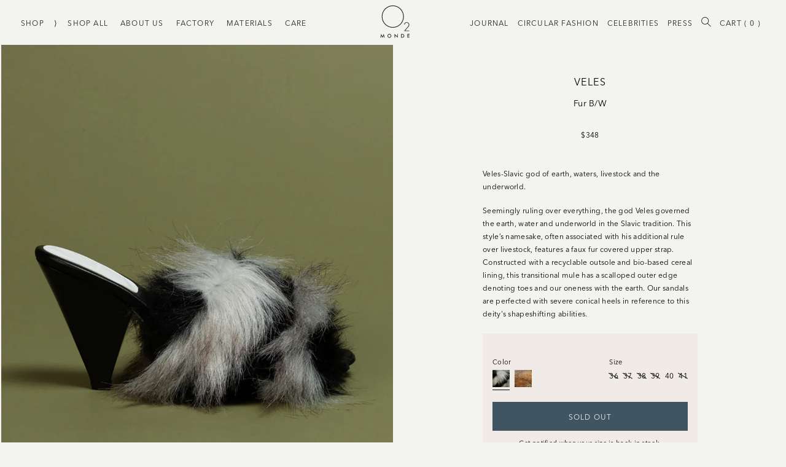

--- FILE ---
content_type: text/html; charset=utf-8
request_url: https://o2monde.com/collections/all/products/veles-b-w?variant=43014854279408
body_size: 28713
content:
<!doctype html>
<html lang="en">
  <head><meta charset="utf-8">
<meta http-equiv="X-UA-Compatible" content="IE=edge">
<meta name="viewport" content="width=device-width,initial-scale=1,maximum-scale=1">
<link rel="canonical" href="https://o2monde.com/products/veles-b-w">
<link rel="manifest" href="//o2monde.com/cdn/shop/t/87/assets/webmanifest.json?v=70196384585381743451709744311" />
<link rel="mask-icon" href="//o2monde.com/cdn/shop/t/87/assets/logo.svg?v=47248602192805032491709744311" color="#222222">

<meta name="msapplication-config" content="//o2monde.com/cdn/shop/t/87/assets/browserconfig.xml?v=57739025584116247041709744311">
<meta name="msapplication-TileColor" content="#F3F3F0">
<meta name="msapplication-TileImage" content="//o2monde.com/cdn/shopifycloud/storefront/assets/no-image-160-46f2d4a0_150x150.gif">

<meta name="theme-color" content="#F3F3F0"><link rel="apple-touch-icon" sizes="57x57" href="//o2monde.com/cdn/shop/files/favicon_thin_300_12684a11-6876-489b-a8f0-4fb2b6aa11ab_57x57.png?v=1613727998">
<link rel="apple-touch-icon" sizes="60x60" href="//o2monde.com/cdn/shop/files/favicon_thin_300_12684a11-6876-489b-a8f0-4fb2b6aa11ab_60x60.png?v=1613727998">
<link rel="apple-touch-icon" sizes="72x72" href="//o2monde.com/cdn/shop/files/favicon_thin_300_12684a11-6876-489b-a8f0-4fb2b6aa11ab_72x72.png?v=1613727998">
<link rel="apple-touch-icon" sizes="76x76" href="//o2monde.com/cdn/shop/files/favicon_thin_300_12684a11-6876-489b-a8f0-4fb2b6aa11ab_76x76.png?v=1613727998">
<link rel="apple-touch-icon" sizes="114x114" href="//o2monde.com/cdn/shop/files/favicon_thin_300_12684a11-6876-489b-a8f0-4fb2b6aa11ab_114x114.png?v=1613727998">
<link rel="apple-touch-icon" sizes="120x120" href="//o2monde.com/cdn/shop/files/favicon_thin_300_12684a11-6876-489b-a8f0-4fb2b6aa11ab_120x120.png?v=1613727998">
<link rel="apple-touch-icon" sizes="144x144" href="//o2monde.com/cdn/shop/files/favicon_thin_300_12684a11-6876-489b-a8f0-4fb2b6aa11ab_144x144.png?v=1613727998">
<link rel="apple-touch-icon" sizes="152x152" href="//o2monde.com/cdn/shop/files/favicon_thin_300_12684a11-6876-489b-a8f0-4fb2b6aa11ab_152x152.png?v=1613727998">

<link rel="icon" type="image/png" sizes="16x16" href="//o2monde.com/cdn/shop/files/favicon_thin_300_12684a11-6876-489b-a8f0-4fb2b6aa11ab_16x16.png?v=1613727998">
<link rel="icon" type="image/png" sizes="24x24" href="//o2monde.com/cdn/shop/files/favicon_thin_300_12684a11-6876-489b-a8f0-4fb2b6aa11ab_24x24.png?v=1613727998">
<link rel="icon" type="image/png" sizes="32x32" href="//o2monde.com/cdn/shop/files/favicon_thin_300_12684a11-6876-489b-a8f0-4fb2b6aa11ab_32x32.png?v=1613727998">
<link rel="icon" type="image/png" sizes="48x48" href="//o2monde.com/cdn/shop/files/favicon_thin_300_12684a11-6876-489b-a8f0-4fb2b6aa11ab_48x48.png?v=1613727998">
<link rel="icon" type="image/png" sizes="96x96" href="//o2monde.com/cdn/shop/files/favicon_thin_300_12684a11-6876-489b-a8f0-4fb2b6aa11ab_96x96.png?v=1613727998">
<link rel="icon" type="image/png" sizes="160x160" href="//o2monde.com/cdn/shop/files/favicon_thin_300_12684a11-6876-489b-a8f0-4fb2b6aa11ab_160x160.png?v=1613727998">
<link rel="icon" type="image/png" sizes="196x196" href="//o2monde.com/cdn/shop/files/favicon_thin_300_12684a11-6876-489b-a8f0-4fb2b6aa11ab_196x196.png?v=1613727998"><meta property="og:site_name" content="O2 Monde">
<meta property="og:url" content="https://o2monde.com/products/veles-b-w">
<meta property="og:title" content="Veles: Fur B/W">
<meta property="og:type" content="product">
<meta property="og:description" content="Veles Sandals, inspired by the Slavic god of earth, waters, livestock, and the underworld. Reflecting Veles&#39; dominion, these transitional mules feature a faux fur-covered upper strap and a scalloped outer edge that highlights your toes. Crafted with a recyclable outsole and bio-based cereal lining"><meta property="product:availability" content="instock">
  <meta property="product:price:amount" content="348">
  <meta property="product:price:currency" content="USD"><meta property="og:image" content="http://o2monde.com/cdn/shop/products/SAN_04_1.jpg?v=1655173997">
        <meta property="og:image:secure_url" content="https://o2monde.com/cdn/shop/products/SAN_04_1.jpg?v=1655173997">
        <meta property="og:image:width" content="1080">
        <meta property="og:image:height" content="1223">
        <meta property="og:image:alt" content="Veles: Fur B/W"><meta property="og:image" content="http://o2monde.com/cdn/shop/products/SAN_04_2.jpg?v=1655173997">
        <meta property="og:image:secure_url" content="https://o2monde.com/cdn/shop/products/SAN_04_2.jpg?v=1655173997">
        <meta property="og:image:width" content="1080">
        <meta property="og:image:height" content="1224">
        <meta property="og:image:alt" content="Veles: Fur B/W"><meta property="og:image" content="http://o2monde.com/cdn/shop/products/ProductShothjbhn.png?v=1668831942">
        <meta property="og:image:secure_url" content="https://o2monde.com/cdn/shop/products/ProductShothjbhn.png?v=1668831942">
        <meta property="og:image:width" content="1080">
        <meta property="og:image:height" content="1224">
        <meta property="og:image:alt" content="Veles: Fur B/W">

<meta name="twitter:site" content="@o2monde">
<meta name="twitter:card" content="summary_large_image">
<meta name="twitter:title" content="Veles: Fur B/W">
<meta name="twitter:description" content="Veles Sandals, inspired by the Slavic god of earth, waters, livestock, and the underworld. Reflecting Veles&#39; dominion, these transitional mules feature a faux fur-covered upper strap and a scalloped outer edge that highlights your toes. Crafted with a recyclable outsole and bio-based cereal lining">
<title>Veles: Chic Black and White Fur Design
&ndash; O2 Monde</title>
  <meta name="title" content="Veles: Chic Black and White Fur Design
&ndash; O2 Monde"><meta name="description" content="Veles Sandals, inspired by the Slavic god of earth, waters, livestock, and the underworld. Reflecting Veles&#39; dominion, these transitional mules feature a faux fur-covered upper strap and a scalloped outer edge that highlights your toes. Crafted with a recyclable outsole and bio-based cereal lining"><link rel="preload" crossorigin="anonymous" as="font" href="//o2monde.com/cdn/shop/t/87/assets/d1d43d8e-e792-4a3d-aebe-2afeafdffbee.woff2?v=21099770960308096141709744311">

<link rel="preload" crossorigin="anonymous"  as="font" href="//o2monde.com/cdn/shop/t/87/assets/0df04b85-219c-4fe0-9736-12c04931d434.woff?v=31179567455197707871709744311">

<link rel="preload" crossorigin="anonymous"  as="font" href="//o2monde.com/cdn/shop/t/87/assets/6313d5bd-7fe9-48e0-aa23-56a9b46495d3.woff2?v=162107931536762119261709744311">

<link rel="preload" crossorigin="anonymous"  as="font" href="//o2monde.com/cdn/shop/t/87/assets/2ca5da19-7411-4b22-9b67-9095858f1bc0.woff?v=108649231974620993661709744311">

<link rel="preload" crossorigin="anonymous"  as="font" href="//o2monde.com/cdn/shop/t/87/assets/0f3243d5-9104-45fb-aa69-48a50732fc11.woff2?v=69468084496143563541709744311">

<link rel="preload" crossorigin="anonymous"  as="font" href="//o2monde.com/cdn/shop/t/87/assets/cfd7fc4b-6b4c-4276-91b4-f39ef7809e68.woff?v=31705981223539138351709744311">

<link rel="preload" crossorigin="anonymous"  as="font" href="//o2monde.com/cdn/shop/t/87/assets/550a1ae7-eb23-492c-bcf6-536c114660d3.woff2?v=181595879315004684021709744311">

<link rel="preload" crossorigin="anonymous"  as="font" href="//o2monde.com/cdn/shop/t/87/assets/af937d9c-6c85-47e9-b67d-42c50d442a19.woff?v=156339124162089339741709744311">

<link rel="preload" crossorigin="anonymous"  as="font" href="//o2monde.com/cdn/shop/t/87/assets/Orelo-Standard.woff?v=78843683185185415621709744311">

<link rel="preload" crossorigin="anonymous"  as="font" href="//o2monde.com/cdn/shop/t/87/assets/Orelo-Standard.otf?v=84016178969403609841709744311">


<link rel="preconnect" href="https://pay.shopify.com">
<link rel="preconnect" href="https://cdn.shopify.com">
<link rel="dns-prefetch" href="https://fast.fonts.net"> <!-- External Fonts -->
<link rel="dns-prefetch" href="https://klaviyo.com"> <!-- Klaviyo -->
<link rel="dns-prefetch" href="https://d2jjzw81hqbuqv.cloudfront.net"> <!-- Talkable -->
<link rel="dns-prefetch" href="https://cdn-stamped-io.azureedge.net"> <!-- Stamped -->
<link rel="dns-prefetch" href="https://player.vimeo.com"> <!-- Vimeo -->
<!-- Swiper -->
<link
  rel="stylesheet"
  href="https://unpkg.com/swiper@8/swiper-bundle.min.css"
>

<!-- Plyr -->
<link rel="stylesheet" href="https://cdn.plyr.io/3.7.2/plyr.css">
<link href="//o2monde.com/cdn/shop/t/87/assets/style.css?v=117898017707476856661738056827" rel="stylesheet" type="text/css" media="all" />
<link href="//o2monde.com/cdn/shop/t/87/assets/custom.css?v=164004460074287969201716451082" rel="stylesheet" type="text/css" media="all" />
<link href="//o2monde.com/cdn/shop/t/87/assets/theme.css?v=19567345186284335371709744311" rel="stylesheet" type="text/css" media="all" />
<link href="//o2monde.com/cdn/shop/t/87/assets/liquid-styles.css?v=97136309151862817141709746225" rel="stylesheet" type="text/css" media="all" />

<link rel="stylesheet" href="https://cdn.jsdelivr.net/jquery.slick/1.4.1/slick.css">
<link rel="stylesheet" href="https://cdnjs.cloudflare.com/ajax/libs/font-awesome/4.7.0/css/font-awesome.min.css">
<script type="text/javascript" defer src="//o2monde.com/cdn/shop/t/87/assets/theme.js?v=147903852555728902831709744311"></script>


  <script type="text/javascript" defer src="//o2monde.com/cdn/shop/t/87/assets/product.js?v=137623174691618761221723474562"></script>


<script
  rel="preload"
  as="script"
  onload="this.rel = 'script'"
  src="https://ajax.googleapis.com/ajax/libs/jquery/3.5.1/jquery.min.js"
></script>

<script src="https://cdn.jsdelivr.net/jquery.slick/1.4.1/slick.min.js"></script>

<script src="//o2monde.com/cdn/shop/t/87/assets/custom.js?v=11152432191959934991738054521"></script>
<style>
      @font-face {
          font-family: "AvenirNext-Regular";
          src: url('https://cdn.shopify.com/s/files/1/0275/1116/0935/files/AvenirNextLTPro-Regular.otf?v=1681799577')
      }
    </style>
   <!-- Include jQuery UI library -->
<!--     <script src="https://cdnjs.cloudflare.com/ajax/libs/jqueryui/1.13.2/jquery-ui.min.js" integrity="sha512-57oZ/vW8ANMjR/KQ6Be9v/+/h6bq9/l3f0Oc7vn6qMqyhvPd1cvKBRWWpzu0QoneImqr2SkmO4MSqU+RpHom3Q==" crossorigin="anonymous" referrerpolicy="no-referrer" defer></script>
   <script src="jquery.ui.touch-punch.min.js"></script>
 -->
    <!-- Include jQuery UI CSS -->
<!--    <link rel="stylesheet" href="https://cdnjs.cloudflare.com/ajax/libs/jqueryui/1.13.2/themes/base/jquery-ui.min.css" integrity="sha512-ELV+xyi8IhEApPS/pSj66+Jiw+sOT1Mqkzlh8ExXihe4zfqbWkxPRi8wptXIO9g73FSlhmquFlUOuMSoXz5IRw==" crossorigin="anonymous" referrerpolicy="no-referrer" />
   <link rel="stylesheet" href="https://cdnjs.cloudflare.com/ajax/libs/jqueryui/1.13.2/themes/base/theme.min.css" integrity="sha512-hbs/7O+vqWZS49DulqH1n2lVtu63t3c3MTAn0oYMINS5aT8eIAbJGDXgLt6IxDHcWyzVTgf9XyzZ9iWyVQ7mCQ==" crossorigin="anonymous" referrerpolicy="no-referrer" /> -->
    <script type="text/javascript" defer>
      window.theme = {
        strings: {
          addToCart: "Add to Cart",
          soldOut: "Sold Out",
          unavailable: "Unavailable"
        },
        moneyFormat: "${{amount_no_decimals}}",
        template: {
          name: "product",
          suffix: null
        },
        settings: {"logo":null,"favicon":"\/\/o2monde.com\/cdn\/shop\/files\/favicon_thin_300_12684a11-6876-489b-a8f0-4fb2b6aa11ab.png?v=1613727998","social_twitter_link":"https:\/\/twitter.com\/o2monde","social_facebook_link":"https:\/\/www.facebook.com\/O2monde\/","social_pinterest_link":"","social_instagram_link":"https:\/\/www.instagram.com\/o2monde\/","style_delimiter":":","colors_as_products":true,"cart_notes_enable":false,"remove_tag":"Completed\nhide_coll\nIMAGE\nISP_Ads \nmaisondemood \nshop all \nsold out","checkout_header_image":null,"checkout_logo_image":"\/\/o2monde.com\/cdn\/shop\/files\/o2_monde_logo_thin_cropped_600_39c4249f-157b-446a-bb77-eac754603b80.png?v=1613748935","checkout_logo_position":"center","checkout_logo_size":"large","checkout_body_background_image":null,"checkout_body_background_color":"#ffffff","checkout_input_background_color_mode":"white","checkout_sidebar_background_image":null,"checkout_sidebar_background_color":"#f0ebe6","checkout_heading_font":"Helvetica Neue","checkout_body_font":"Helvetica Neue","checkout_accent_color":"#404534","checkout_button_color":"#404534","checkout_error_color":"#b41110","customer_layout":"customer_area"},
        defaultSwatches: [{
      "color": "Black Leather",
      "image": "https:\/\/images.accentuate.io\/?image=https%3A%2F%2Fcdn.accentuate.io%2F27511160935%2F1607557264839%2FBlackLeather.jpg%3Fv%3D0\u0026c_options=w_200,h_200,c_fill"
    },{
      "color": "Black\/White",
      "image": "https:\/\/images.accentuate.io\/?image=https%3A%2F%2Fcdn.accentuate.io%2F27511160935%2F1608267039738%2FBlackWhiteSnake.jpg%3Fv%3D0\u0026c_options=w_200,h_200,c_fill"
    },{
      "color": "Cyclamin",
      "image": "https:\/\/images.accentuate.io\/?image=https%3A%2F%2Fcdn.accentuate.io%2F27511160935%2F1613179095124%2FCyclamin.jpg%3Fv%3D0\u0026c_options=w_200,h_200,c_fill"
    },{
      "color": "Fuchsia",
      "image": "https:\/\/images.accentuate.io\/?image=https%3A%2F%2Fcdn.accentuate.io%2F27511160935%2F1620704400151%2FFuschia.jpg%3Fv%3D0\u0026c_options=w_200,h_200,c_fill"
    },{
      "color": "Sun",
      "image": "https:\/\/images.accentuate.io\/?image=https%3A%2F%2Fcdn.accentuate.io%2F27511160935%2F1613178998392%2FSun.jpg%3Fv%3D0\u0026c_options=w_200,h_200,c_fill"
    },{
      "color": "White",
      "image": "https:\/\/images.accentuate.io\/?image=https%3A%2F%2Fcdn.accentuate.io%2F27511160935%2F1613178905640%2FWhite.jpg%3Fv%3D0\u0026c_options=w_200,h_200,c_fill"
    },{
      "color": "Walnut Wood",
      "image": "https:\/\/images.accentuate.io\/?image=https%3A%2F%2Fcdn.accentuate.io%2F27511160935%2F1608266977929%2FWalnutWood.jpg%3Fv%3D0\u0026c_options=w_200,h_200,c_fill"
    },{
      "color": "Ash Wood",
      "image": "https:\/\/images.accentuate.io\/?image=https%3A%2F%2Fcdn.accentuate.io%2F27511160935%2F1608266995205%2FAshWood.jpg%3Fv%3D0\u0026c_options=w_200,h_200,c_fill"
    },{
      "color": "Natural Woven",
      "image": "https:\/\/images.accentuate.io\/?image=https%3A%2F%2Fcdn.accentuate.io%2F27511160935%2F1608267015524%2FNaturalWoven.jpg%3Fv%3D0\u0026c_options=w_200,h_200,c_fill"
    },{
      "color": "Black",
      "image": "https:\/\/images.accentuate.io\/?image=https%3A%2F%2Fcdn.accentuate.io%2F27511160935%2F1607557289547%2FBlack.jpg%3Fv%3D0\u0026c_options=w_200,h_200,c_fill"
    },{
      "color": "Cuoio",
      "image": "https:\/\/images.accentuate.io\/?image=https%3A%2F%2Fcdn.accentuate.io%2F27511160935%2F1607557315764%2FCuoio.jpg%3Fv%3D0\u0026c_options=w_200,h_200,c_fill"
    },{
      "color": "Mirror",
      "image": "https:\/\/images.accentuate.io\/?image=https%3A%2F%2Fcdn.accentuate.io%2F27511160935%2F1607990969702%2FSilverMirror_1.jpg%3Fv%3D0\u0026c_options=w_200,h_200,c_fill"
    },{
      "color": "Woven Gold",
      "image": "https:\/\/images.accentuate.io\/?image=https%3A%2F%2Fcdn.accentuate.io%2F27511160935%2F1607557355652%2FGoldWoven.jpg%3Fv%3D0\u0026c_options=w_200,h_200,c_fill"
    },{
      "color": "Woven Silver",
      "image": "https:\/\/images.accentuate.io\/?image=https%3A%2F%2Fcdn.accentuate.io%2F27511160935%2F1607557373829%2FSilverWoven.jpg%3Fv%3D0\u0026c_options=w_200,h_200,c_fill"
    },{
      "color": "Gold",
      "image": "https:\/\/images.accentuate.io\/?image=https%3A%2F%2Fcdn.accentuate.io%2F27511160935%2F1600163233050%2Fgold.png%3Fv%3D0\u0026c_options=w_200,h_200,c_fill"
    },{
      "color": "Silver",
      "image": "https:\/\/images.accentuate.io\/?image=https%3A%2F%2Fcdn.accentuate.io%2F27511160935%2F1607557408420%2FSilver.jpg%3Fv%3D0\u0026c_options=w_200,h_200,c_fill"
    },{
      "color": "Roccia",
      "image": "https:\/\/images.accentuate.io\/?image=https%3A%2F%2Fcdn.accentuate.io%2F27511160935%2F1607557429781%2FRoccia.jpg%3Fv%3D0\u0026c_options=w_200,h_200,c_fill"
    },{
      "color": "Cream",
      "image": "https:\/\/images.accentuate.io\/?image=https%3A%2F%2Fcdn.accentuate.io%2F27511160935%2F1607557455348%2FNudePatent.jpg%3Fv%3D0\u0026c_options=w_200,h_200,c_fill"
    },{
      "color": "Black Patent",
      "image": "https:\/\/images.accentuate.io\/?image=https%3A%2F%2Fcdn.accentuate.io%2F27511160935%2F1607557473584%2FBlackPatent.jpg%3Fv%3D0\u0026c_options=w_200,h_200,c_fill"
    },{
      "color": "Leopard",
      "image": "https:\/\/images.accentuate.io\/?image=https%3A%2F%2Fcdn.accentuate.io%2F27511160935%2F1607557485774%2FLeopard.jpg%3Fv%3D0\u0026c_options=w_200,h_200,c_fill"
    },{
      "color": "Tan",
      "image": "https:\/\/images.accentuate.io\/?image=https%3A%2F%2Fcdn.accentuate.io%2F27511160935%2F1607557496959%2FTan.jpg%3Fv%3D0\u0026c_options=w_200,h_200,c_fill"
    },{
      "color": "Gold Mirror",
      "image": "https:\/\/images.accentuate.io\/?image=https%3A%2F%2Fcdn.accentuate.io%2F27511160935%2F1609030686781%2FGoldMirror1.jpg%3Fv%3D0\u0026c_options=w_200,h_200,c_fill"
    },{
      "color": "Red",
      "image": "https:\/\/images.accentuate.io\/?image=https%3A%2F%2Fcdn.accentuate.io%2F27511160935%2F1607557531392%2FRed.jpg%3Fv%3D0\u0026c_options=w_200,h_200,c_fill"
    },{
      "color": "Olive",
      "image": "https:\/\/images.accentuate.io\/?image=https%3A%2F%2Fcdn.accentuate.io%2F27511160935%2F1607557543010%2FOlive.jpg%3Fv%3D0\u0026c_options=w_200,h_200,c_fill"
    },{
      "color": "Orange",
      "image": "https:\/\/images.accentuate.io\/?image=https%3A%2F%2Fcdn.accentuate.io%2F27511160935%2F1607557554155%2FOrange.jpg%3Fv%3D0\u0026c_options=w_200,h_200,c_fill"
    },{
      "color": "Zebra",
      "image": "https:\/\/images.accentuate.io\/?image=https%3A%2F%2Fcdn.accentuate.io%2F27511160935%2F1607557572687%2FZebra.jpg%3Fv%3D0\u0026c_options=w_200,h_200,c_fill"
    },{
      "color": "Woven Zebra",
      "image": "https:\/\/images.accentuate.io\/?image=https%3A%2F%2Fcdn.accentuate.io%2F27511160935%2F1607557583809%2FWovenZebra.jpg%3Fv%3D0\u0026c_options=w_200,h_200,c_fill"
    }]
      }
    </script>

    <script>window.performance && window.performance.mark && window.performance.mark('shopify.content_for_header.start');</script><meta name="google-site-verification" content="j1Uo1-TSipyl1a3c8lrvSUqlXi_CvSMmNxvWW8X63Lc">
<meta id="shopify-digital-wallet" name="shopify-digital-wallet" content="/27511160935/digital_wallets/dialog">
<meta name="shopify-checkout-api-token" content="195e36764da97e9a9743ae10fc0b026c">
<meta id="in-context-paypal-metadata" data-shop-id="27511160935" data-venmo-supported="false" data-environment="production" data-locale="en_US" data-paypal-v4="true" data-currency="USD">
<link rel="alternate" type="application/json+oembed" href="https://o2monde.com/products/veles-b-w.oembed">
<script async="async" src="/checkouts/internal/preloads.js?locale=en-US"></script>
<link rel="preconnect" href="https://shop.app" crossorigin="anonymous">
<script async="async" src="https://shop.app/checkouts/internal/preloads.js?locale=en-US&shop_id=27511160935" crossorigin="anonymous"></script>
<script id="apple-pay-shop-capabilities" type="application/json">{"shopId":27511160935,"countryCode":"US","currencyCode":"USD","merchantCapabilities":["supports3DS"],"merchantId":"gid:\/\/shopify\/Shop\/27511160935","merchantName":"O2 Monde","requiredBillingContactFields":["postalAddress","email","phone"],"requiredShippingContactFields":["postalAddress","email","phone"],"shippingType":"shipping","supportedNetworks":["visa","masterCard","amex","discover","elo","jcb"],"total":{"type":"pending","label":"O2 Monde","amount":"1.00"},"shopifyPaymentsEnabled":true,"supportsSubscriptions":true}</script>
<script id="shopify-features" type="application/json">{"accessToken":"195e36764da97e9a9743ae10fc0b026c","betas":["rich-media-storefront-analytics"],"domain":"o2monde.com","predictiveSearch":true,"shopId":27511160935,"locale":"en"}</script>
<script>var Shopify = Shopify || {};
Shopify.shop = "o2-site.myshopify.com";
Shopify.locale = "en";
Shopify.currency = {"active":"USD","rate":"1.0"};
Shopify.country = "US";
Shopify.theme = {"name":"O2 Monde LIVE","id":140861374704,"schema_name":"O2 Monde Splash Page","schema_version":"1.0.0","theme_store_id":null,"role":"main"};
Shopify.theme.handle = "null";
Shopify.theme.style = {"id":null,"handle":null};
Shopify.cdnHost = "o2monde.com/cdn";
Shopify.routes = Shopify.routes || {};
Shopify.routes.root = "/";</script>
<script type="module">!function(o){(o.Shopify=o.Shopify||{}).modules=!0}(window);</script>
<script>!function(o){function n(){var o=[];function n(){o.push(Array.prototype.slice.apply(arguments))}return n.q=o,n}var t=o.Shopify=o.Shopify||{};t.loadFeatures=n(),t.autoloadFeatures=n()}(window);</script>
<script>
  window.ShopifyPay = window.ShopifyPay || {};
  window.ShopifyPay.apiHost = "shop.app\/pay";
  window.ShopifyPay.redirectState = null;
</script>
<script id="shop-js-analytics" type="application/json">{"pageType":"product"}</script>
<script defer="defer" async type="module" src="//o2monde.com/cdn/shopifycloud/shop-js/modules/v2/client.init-shop-cart-sync_BdyHc3Nr.en.esm.js"></script>
<script defer="defer" async type="module" src="//o2monde.com/cdn/shopifycloud/shop-js/modules/v2/chunk.common_Daul8nwZ.esm.js"></script>
<script type="module">
  await import("//o2monde.com/cdn/shopifycloud/shop-js/modules/v2/client.init-shop-cart-sync_BdyHc3Nr.en.esm.js");
await import("//o2monde.com/cdn/shopifycloud/shop-js/modules/v2/chunk.common_Daul8nwZ.esm.js");

  window.Shopify.SignInWithShop?.initShopCartSync?.({"fedCMEnabled":true,"windoidEnabled":true});

</script>
<script>
  window.Shopify = window.Shopify || {};
  if (!window.Shopify.featureAssets) window.Shopify.featureAssets = {};
  window.Shopify.featureAssets['shop-js'] = {"shop-cart-sync":["modules/v2/client.shop-cart-sync_QYOiDySF.en.esm.js","modules/v2/chunk.common_Daul8nwZ.esm.js"],"init-fed-cm":["modules/v2/client.init-fed-cm_DchLp9rc.en.esm.js","modules/v2/chunk.common_Daul8nwZ.esm.js"],"shop-button":["modules/v2/client.shop-button_OV7bAJc5.en.esm.js","modules/v2/chunk.common_Daul8nwZ.esm.js"],"init-windoid":["modules/v2/client.init-windoid_DwxFKQ8e.en.esm.js","modules/v2/chunk.common_Daul8nwZ.esm.js"],"shop-cash-offers":["modules/v2/client.shop-cash-offers_DWtL6Bq3.en.esm.js","modules/v2/chunk.common_Daul8nwZ.esm.js","modules/v2/chunk.modal_CQq8HTM6.esm.js"],"shop-toast-manager":["modules/v2/client.shop-toast-manager_CX9r1SjA.en.esm.js","modules/v2/chunk.common_Daul8nwZ.esm.js"],"init-shop-email-lookup-coordinator":["modules/v2/client.init-shop-email-lookup-coordinator_UhKnw74l.en.esm.js","modules/v2/chunk.common_Daul8nwZ.esm.js"],"pay-button":["modules/v2/client.pay-button_DzxNnLDY.en.esm.js","modules/v2/chunk.common_Daul8nwZ.esm.js"],"avatar":["modules/v2/client.avatar_BTnouDA3.en.esm.js"],"init-shop-cart-sync":["modules/v2/client.init-shop-cart-sync_BdyHc3Nr.en.esm.js","modules/v2/chunk.common_Daul8nwZ.esm.js"],"shop-login-button":["modules/v2/client.shop-login-button_D8B466_1.en.esm.js","modules/v2/chunk.common_Daul8nwZ.esm.js","modules/v2/chunk.modal_CQq8HTM6.esm.js"],"init-customer-accounts-sign-up":["modules/v2/client.init-customer-accounts-sign-up_C8fpPm4i.en.esm.js","modules/v2/client.shop-login-button_D8B466_1.en.esm.js","modules/v2/chunk.common_Daul8nwZ.esm.js","modules/v2/chunk.modal_CQq8HTM6.esm.js"],"init-shop-for-new-customer-accounts":["modules/v2/client.init-shop-for-new-customer-accounts_CVTO0Ztu.en.esm.js","modules/v2/client.shop-login-button_D8B466_1.en.esm.js","modules/v2/chunk.common_Daul8nwZ.esm.js","modules/v2/chunk.modal_CQq8HTM6.esm.js"],"init-customer-accounts":["modules/v2/client.init-customer-accounts_dRgKMfrE.en.esm.js","modules/v2/client.shop-login-button_D8B466_1.en.esm.js","modules/v2/chunk.common_Daul8nwZ.esm.js","modules/v2/chunk.modal_CQq8HTM6.esm.js"],"shop-follow-button":["modules/v2/client.shop-follow-button_CkZpjEct.en.esm.js","modules/v2/chunk.common_Daul8nwZ.esm.js","modules/v2/chunk.modal_CQq8HTM6.esm.js"],"lead-capture":["modules/v2/client.lead-capture_BntHBhfp.en.esm.js","modules/v2/chunk.common_Daul8nwZ.esm.js","modules/v2/chunk.modal_CQq8HTM6.esm.js"],"checkout-modal":["modules/v2/client.checkout-modal_CfxcYbTm.en.esm.js","modules/v2/chunk.common_Daul8nwZ.esm.js","modules/v2/chunk.modal_CQq8HTM6.esm.js"],"shop-login":["modules/v2/client.shop-login_Da4GZ2H6.en.esm.js","modules/v2/chunk.common_Daul8nwZ.esm.js","modules/v2/chunk.modal_CQq8HTM6.esm.js"],"payment-terms":["modules/v2/client.payment-terms_MV4M3zvL.en.esm.js","modules/v2/chunk.common_Daul8nwZ.esm.js","modules/v2/chunk.modal_CQq8HTM6.esm.js"]};
</script>
<script>(function() {
  var isLoaded = false;
  function asyncLoad() {
    if (isLoaded) return;
    isLoaded = true;
    var urls = ["https:\/\/scripttags.jst.ai\/shopify_justuno_27511160935_92765e90-6a24-11eb-846d-57c1ea98857b.js?shop=o2-site.myshopify.com","https:\/\/cdn1.stamped.io\/files\/widget.min.js?shop=o2-site.myshopify.com","https:\/\/d10lpsik1i8c69.cloudfront.net\/w.js?shop=o2-site.myshopify.com","https:\/\/s3.eu-west-1.amazonaws.com\/production-klarna-il-shopify-osm\/c3d88faaccfe38f80c12c3720c99d87fd3161a3a\/o2-site.myshopify.com-1710439646347.js?shop=o2-site.myshopify.com","https:\/\/cd.bestfreecdn.com\/storage\/js\/kaktusc_kaktus_in_cart-27511160935.js?ver=132\u0026shop=o2-site.myshopify.com","\/\/backinstock.useamp.com\/widget\/32722_1767155962.js?category=bis\u0026v=6\u0026shop=o2-site.myshopify.com"];
    for (var i = 0; i < urls.length; i++) {
      var s = document.createElement('script');
      s.type = 'text/javascript';
      s.async = true;
      s.src = urls[i];
      var x = document.getElementsByTagName('script')[0];
      x.parentNode.insertBefore(s, x);
    }
  };
  if(window.attachEvent) {
    window.attachEvent('onload', asyncLoad);
  } else {
    window.addEventListener('load', asyncLoad, false);
  }
})();</script>
<script id="__st">var __st={"a":27511160935,"offset":-18000,"reqid":"732af229-c2ec-4c13-99b2-87550909cd6a-1768938086","pageurl":"o2monde.com\/collections\/all\/products\/veles-b-w?variant=43014854279408","u":"754e9bfb9240","p":"product","rtyp":"product","rid":7997365649648};</script>
<script>window.ShopifyPaypalV4VisibilityTracking = true;</script>
<script id="captcha-bootstrap">!function(){'use strict';const t='contact',e='account',n='new_comment',o=[[t,t],['blogs',n],['comments',n],[t,'customer']],c=[[e,'customer_login'],[e,'guest_login'],[e,'recover_customer_password'],[e,'create_customer']],r=t=>t.map((([t,e])=>`form[action*='/${t}']:not([data-nocaptcha='true']) input[name='form_type'][value='${e}']`)).join(','),a=t=>()=>t?[...document.querySelectorAll(t)].map((t=>t.form)):[];function s(){const t=[...o],e=r(t);return a(e)}const i='password',u='form_key',d=['recaptcha-v3-token','g-recaptcha-response','h-captcha-response',i],f=()=>{try{return window.sessionStorage}catch{return}},m='__shopify_v',_=t=>t.elements[u];function p(t,e,n=!1){try{const o=window.sessionStorage,c=JSON.parse(o.getItem(e)),{data:r}=function(t){const{data:e,action:n}=t;return t[m]||n?{data:e,action:n}:{data:t,action:n}}(c);for(const[e,n]of Object.entries(r))t.elements[e]&&(t.elements[e].value=n);n&&o.removeItem(e)}catch(o){console.error('form repopulation failed',{error:o})}}const l='form_type',E='cptcha';function T(t){t.dataset[E]=!0}const w=window,h=w.document,L='Shopify',v='ce_forms',y='captcha';let A=!1;((t,e)=>{const n=(g='f06e6c50-85a8-45c8-87d0-21a2b65856fe',I='https://cdn.shopify.com/shopifycloud/storefront-forms-hcaptcha/ce_storefront_forms_captcha_hcaptcha.v1.5.2.iife.js',D={infoText:'Protected by hCaptcha',privacyText:'Privacy',termsText:'Terms'},(t,e,n)=>{const o=w[L][v],c=o.bindForm;if(c)return c(t,g,e,D).then(n);var r;o.q.push([[t,g,e,D],n]),r=I,A||(h.body.append(Object.assign(h.createElement('script'),{id:'captcha-provider',async:!0,src:r})),A=!0)});var g,I,D;w[L]=w[L]||{},w[L][v]=w[L][v]||{},w[L][v].q=[],w[L][y]=w[L][y]||{},w[L][y].protect=function(t,e){n(t,void 0,e),T(t)},Object.freeze(w[L][y]),function(t,e,n,w,h,L){const[v,y,A,g]=function(t,e,n){const i=e?o:[],u=t?c:[],d=[...i,...u],f=r(d),m=r(i),_=r(d.filter((([t,e])=>n.includes(e))));return[a(f),a(m),a(_),s()]}(w,h,L),I=t=>{const e=t.target;return e instanceof HTMLFormElement?e:e&&e.form},D=t=>v().includes(t);t.addEventListener('submit',(t=>{const e=I(t);if(!e)return;const n=D(e)&&!e.dataset.hcaptchaBound&&!e.dataset.recaptchaBound,o=_(e),c=g().includes(e)&&(!o||!o.value);(n||c)&&t.preventDefault(),c&&!n&&(function(t){try{if(!f())return;!function(t){const e=f();if(!e)return;const n=_(t);if(!n)return;const o=n.value;o&&e.removeItem(o)}(t);const e=Array.from(Array(32),(()=>Math.random().toString(36)[2])).join('');!function(t,e){_(t)||t.append(Object.assign(document.createElement('input'),{type:'hidden',name:u})),t.elements[u].value=e}(t,e),function(t,e){const n=f();if(!n)return;const o=[...t.querySelectorAll(`input[type='${i}']`)].map((({name:t})=>t)),c=[...d,...o],r={};for(const[a,s]of new FormData(t).entries())c.includes(a)||(r[a]=s);n.setItem(e,JSON.stringify({[m]:1,action:t.action,data:r}))}(t,e)}catch(e){console.error('failed to persist form',e)}}(e),e.submit())}));const S=(t,e)=>{t&&!t.dataset[E]&&(n(t,e.some((e=>e===t))),T(t))};for(const o of['focusin','change'])t.addEventListener(o,(t=>{const e=I(t);D(e)&&S(e,y())}));const B=e.get('form_key'),M=e.get(l),P=B&&M;t.addEventListener('DOMContentLoaded',(()=>{const t=y();if(P)for(const e of t)e.elements[l].value===M&&p(e,B);[...new Set([...A(),...v().filter((t=>'true'===t.dataset.shopifyCaptcha))])].forEach((e=>S(e,t)))}))}(h,new URLSearchParams(w.location.search),n,t,e,['guest_login'])})(!0,!0)}();</script>
<script integrity="sha256-4kQ18oKyAcykRKYeNunJcIwy7WH5gtpwJnB7kiuLZ1E=" data-source-attribution="shopify.loadfeatures" defer="defer" src="//o2monde.com/cdn/shopifycloud/storefront/assets/storefront/load_feature-a0a9edcb.js" crossorigin="anonymous"></script>
<script crossorigin="anonymous" defer="defer" src="//o2monde.com/cdn/shopifycloud/storefront/assets/shopify_pay/storefront-65b4c6d7.js?v=20250812"></script>
<script data-source-attribution="shopify.dynamic_checkout.dynamic.init">var Shopify=Shopify||{};Shopify.PaymentButton=Shopify.PaymentButton||{isStorefrontPortableWallets:!0,init:function(){window.Shopify.PaymentButton.init=function(){};var t=document.createElement("script");t.src="https://o2monde.com/cdn/shopifycloud/portable-wallets/latest/portable-wallets.en.js",t.type="module",document.head.appendChild(t)}};
</script>
<script data-source-attribution="shopify.dynamic_checkout.buyer_consent">
  function portableWalletsHideBuyerConsent(e){var t=document.getElementById("shopify-buyer-consent"),n=document.getElementById("shopify-subscription-policy-button");t&&n&&(t.classList.add("hidden"),t.setAttribute("aria-hidden","true"),n.removeEventListener("click",e))}function portableWalletsShowBuyerConsent(e){var t=document.getElementById("shopify-buyer-consent"),n=document.getElementById("shopify-subscription-policy-button");t&&n&&(t.classList.remove("hidden"),t.removeAttribute("aria-hidden"),n.addEventListener("click",e))}window.Shopify?.PaymentButton&&(window.Shopify.PaymentButton.hideBuyerConsent=portableWalletsHideBuyerConsent,window.Shopify.PaymentButton.showBuyerConsent=portableWalletsShowBuyerConsent);
</script>
<script data-source-attribution="shopify.dynamic_checkout.cart.bootstrap">document.addEventListener("DOMContentLoaded",(function(){function t(){return document.querySelector("shopify-accelerated-checkout-cart, shopify-accelerated-checkout")}if(t())Shopify.PaymentButton.init();else{new MutationObserver((function(e,n){t()&&(Shopify.PaymentButton.init(),n.disconnect())})).observe(document.body,{childList:!0,subtree:!0})}}));
</script>
<link id="shopify-accelerated-checkout-styles" rel="stylesheet" media="screen" href="https://o2monde.com/cdn/shopifycloud/portable-wallets/latest/accelerated-checkout-backwards-compat.css" crossorigin="anonymous">
<style id="shopify-accelerated-checkout-cart">
        #shopify-buyer-consent {
  margin-top: 1em;
  display: inline-block;
  width: 100%;
}

#shopify-buyer-consent.hidden {
  display: none;
}

#shopify-subscription-policy-button {
  background: none;
  border: none;
  padding: 0;
  text-decoration: underline;
  font-size: inherit;
  cursor: pointer;
}

#shopify-subscription-policy-button::before {
  box-shadow: none;
}

      </style>
<script id="sections-script" data-sections="product-recommendations" defer="defer" src="//o2monde.com/cdn/shop/t/87/compiled_assets/scripts.js?v=29982"></script>
<script>window.performance && window.performance.mark && window.performance.mark('shopify.content_for_header.end');</script>
    <script>
  /* get all products to loop on */
  function getProductElements(element) {
      return [...element.querySelectorAll(`.fs-results-product-card`)];
  }
  
  function hooks() {
      window.SerpOptions.registerHook("serp-product-grid", ({products, element}) => {
          // console.log(products, element);
          for (const productElement of getProductElements(element)) {
              /* get product data */
              const productID = productElement.dataset.productId;
              const data = products[productID];
              let productTitle = productElement.querySelector('.fs-product-title');
              let productTitleWrapper = productElement.querySelector('.fs-product-title-wrapper');
              if(productTitleWrapper && productTitle && productTitle.innerText) {
                // productTitle.innerText = productTitle.innerText.replace(/:\s/g, ' \n');
                let titleArr = productTitle.innerText.split(': ');
                
                if(titleArr && productTitleWrapper.querySelectorAll('.fs_title_item').length == 0) {
                  let i = 0;
                  titleArr.forEach(function(e) {
                    
                    let titleItem = document.createElement('div');
                    titleItem.classList.add('fs_title_item');
                    titleItem.classList.add('fs_title_item' + i++);
                    titleItem.innerHTML = e;
                    productTitleWrapper.appendChild(titleItem);
                  })
                }
              }
              if(productElement.querySelector('.price')){
                productElement.querySelector('.price').innerText = productElement.querySelector('.price').innerText.replace(/\.00/g, '');
              }
              if(productElement.querySelector('.compare')){
                productElement.querySelector('.compare').innerText = productElement.querySelector('.compare').innerText.replace(/\.00/g, '');
              }
          }
      });
  }
  
  // execution here
  if (window.SerpOptions) {
      hooks();
  } else {
      window.addEventListener('fast-serp-ready', function () {
          hooks();
      });
  }
</script>
  <!-- BEGIN app block: shopify://apps/klaviyo-email-marketing-sms/blocks/klaviyo-onsite-embed/2632fe16-c075-4321-a88b-50b567f42507 -->












  <script async src="https://static.klaviyo.com/onsite/js/N8eZ8A/klaviyo.js?company_id=N8eZ8A"></script>
  <script>!function(){if(!window.klaviyo){window._klOnsite=window._klOnsite||[];try{window.klaviyo=new Proxy({},{get:function(n,i){return"push"===i?function(){var n;(n=window._klOnsite).push.apply(n,arguments)}:function(){for(var n=arguments.length,o=new Array(n),w=0;w<n;w++)o[w]=arguments[w];var t="function"==typeof o[o.length-1]?o.pop():void 0,e=new Promise((function(n){window._klOnsite.push([i].concat(o,[function(i){t&&t(i),n(i)}]))}));return e}}})}catch(n){window.klaviyo=window.klaviyo||[],window.klaviyo.push=function(){var n;(n=window._klOnsite).push.apply(n,arguments)}}}}();</script>

  
    <script id="viewed_product">
      if (item == null) {
        var _learnq = _learnq || [];

        var MetafieldReviews = null
        var MetafieldYotpoRating = null
        var MetafieldYotpoCount = null
        var MetafieldLooxRating = null
        var MetafieldLooxCount = null
        var okendoProduct = null
        var okendoProductReviewCount = null
        var okendoProductReviewAverageValue = null
        try {
          // The following fields are used for Customer Hub recently viewed in order to add reviews.
          // This information is not part of __kla_viewed. Instead, it is part of __kla_viewed_reviewed_items
          MetafieldReviews = {};
          MetafieldYotpoRating = null
          MetafieldYotpoCount = null
          MetafieldLooxRating = null
          MetafieldLooxCount = null

          okendoProduct = null
          // If the okendo metafield is not legacy, it will error, which then requires the new json formatted data
          if (okendoProduct && 'error' in okendoProduct) {
            okendoProduct = null
          }
          okendoProductReviewCount = okendoProduct ? okendoProduct.reviewCount : null
          okendoProductReviewAverageValue = okendoProduct ? okendoProduct.reviewAverageValue : null
        } catch (error) {
          console.error('Error in Klaviyo onsite reviews tracking:', error);
        }

        var item = {
          Name: "Veles: Fur B\/W",
          ProductID: 7997365649648,
          Categories: ["Best Selling Products","Dress Fur","Heels","Heels Carousel","Holiday Collection","HOLIDAY HEELS","Newest Products","SANDALS","Shop All"],
          ImageURL: "https://o2monde.com/cdn/shop/products/SAN_04_1_grande.jpg?v=1655173997",
          URL: "https://o2monde.com/products/veles-b-w",
          Brand: "O2 Monde",
          Price: "$348",
          Value: "348",
          CompareAtPrice: "$0"
        };
        _learnq.push(['track', 'Viewed Product', item]);
        _learnq.push(['trackViewedItem', {
          Title: item.Name,
          ItemId: item.ProductID,
          Categories: item.Categories,
          ImageUrl: item.ImageURL,
          Url: item.URL,
          Metadata: {
            Brand: item.Brand,
            Price: item.Price,
            Value: item.Value,
            CompareAtPrice: item.CompareAtPrice
          },
          metafields:{
            reviews: MetafieldReviews,
            yotpo:{
              rating: MetafieldYotpoRating,
              count: MetafieldYotpoCount,
            },
            loox:{
              rating: MetafieldLooxRating,
              count: MetafieldLooxCount,
            },
            okendo: {
              rating: okendoProductReviewAverageValue,
              count: okendoProductReviewCount,
            }
          }
        }]);
      }
    </script>
  




  <script>
    window.klaviyoReviewsProductDesignMode = false
  </script>







<!-- END app block --><link href="https://monorail-edge.shopifysvc.com" rel="dns-prefetch">
<script>(function(){if ("sendBeacon" in navigator && "performance" in window) {try {var session_token_from_headers = performance.getEntriesByType('navigation')[0].serverTiming.find(x => x.name == '_s').description;} catch {var session_token_from_headers = undefined;}var session_cookie_matches = document.cookie.match(/_shopify_s=([^;]*)/);var session_token_from_cookie = session_cookie_matches && session_cookie_matches.length === 2 ? session_cookie_matches[1] : "";var session_token = session_token_from_headers || session_token_from_cookie || "";function handle_abandonment_event(e) {var entries = performance.getEntries().filter(function(entry) {return /monorail-edge.shopifysvc.com/.test(entry.name);});if (!window.abandonment_tracked && entries.length === 0) {window.abandonment_tracked = true;var currentMs = Date.now();var navigation_start = performance.timing.navigationStart;var payload = {shop_id: 27511160935,url: window.location.href,navigation_start,duration: currentMs - navigation_start,session_token,page_type: "product"};window.navigator.sendBeacon("https://monorail-edge.shopifysvc.com/v1/produce", JSON.stringify({schema_id: "online_store_buyer_site_abandonment/1.1",payload: payload,metadata: {event_created_at_ms: currentMs,event_sent_at_ms: currentMs}}));}}window.addEventListener('pagehide', handle_abandonment_event);}}());</script>
<script id="web-pixels-manager-setup">(function e(e,d,r,n,o){if(void 0===o&&(o={}),!Boolean(null===(a=null===(i=window.Shopify)||void 0===i?void 0:i.analytics)||void 0===a?void 0:a.replayQueue)){var i,a;window.Shopify=window.Shopify||{};var t=window.Shopify;t.analytics=t.analytics||{};var s=t.analytics;s.replayQueue=[],s.publish=function(e,d,r){return s.replayQueue.push([e,d,r]),!0};try{self.performance.mark("wpm:start")}catch(e){}var l=function(){var e={modern:/Edge?\/(1{2}[4-9]|1[2-9]\d|[2-9]\d{2}|\d{4,})\.\d+(\.\d+|)|Firefox\/(1{2}[4-9]|1[2-9]\d|[2-9]\d{2}|\d{4,})\.\d+(\.\d+|)|Chrom(ium|e)\/(9{2}|\d{3,})\.\d+(\.\d+|)|(Maci|X1{2}).+ Version\/(15\.\d+|(1[6-9]|[2-9]\d|\d{3,})\.\d+)([,.]\d+|)( \(\w+\)|)( Mobile\/\w+|) Safari\/|Chrome.+OPR\/(9{2}|\d{3,})\.\d+\.\d+|(CPU[ +]OS|iPhone[ +]OS|CPU[ +]iPhone|CPU IPhone OS|CPU iPad OS)[ +]+(15[._]\d+|(1[6-9]|[2-9]\d|\d{3,})[._]\d+)([._]\d+|)|Android:?[ /-](13[3-9]|1[4-9]\d|[2-9]\d{2}|\d{4,})(\.\d+|)(\.\d+|)|Android.+Firefox\/(13[5-9]|1[4-9]\d|[2-9]\d{2}|\d{4,})\.\d+(\.\d+|)|Android.+Chrom(ium|e)\/(13[3-9]|1[4-9]\d|[2-9]\d{2}|\d{4,})\.\d+(\.\d+|)|SamsungBrowser\/([2-9]\d|\d{3,})\.\d+/,legacy:/Edge?\/(1[6-9]|[2-9]\d|\d{3,})\.\d+(\.\d+|)|Firefox\/(5[4-9]|[6-9]\d|\d{3,})\.\d+(\.\d+|)|Chrom(ium|e)\/(5[1-9]|[6-9]\d|\d{3,})\.\d+(\.\d+|)([\d.]+$|.*Safari\/(?![\d.]+ Edge\/[\d.]+$))|(Maci|X1{2}).+ Version\/(10\.\d+|(1[1-9]|[2-9]\d|\d{3,})\.\d+)([,.]\d+|)( \(\w+\)|)( Mobile\/\w+|) Safari\/|Chrome.+OPR\/(3[89]|[4-9]\d|\d{3,})\.\d+\.\d+|(CPU[ +]OS|iPhone[ +]OS|CPU[ +]iPhone|CPU IPhone OS|CPU iPad OS)[ +]+(10[._]\d+|(1[1-9]|[2-9]\d|\d{3,})[._]\d+)([._]\d+|)|Android:?[ /-](13[3-9]|1[4-9]\d|[2-9]\d{2}|\d{4,})(\.\d+|)(\.\d+|)|Mobile Safari.+OPR\/([89]\d|\d{3,})\.\d+\.\d+|Android.+Firefox\/(13[5-9]|1[4-9]\d|[2-9]\d{2}|\d{4,})\.\d+(\.\d+|)|Android.+Chrom(ium|e)\/(13[3-9]|1[4-9]\d|[2-9]\d{2}|\d{4,})\.\d+(\.\d+|)|Android.+(UC? ?Browser|UCWEB|U3)[ /]?(15\.([5-9]|\d{2,})|(1[6-9]|[2-9]\d|\d{3,})\.\d+)\.\d+|SamsungBrowser\/(5\.\d+|([6-9]|\d{2,})\.\d+)|Android.+MQ{2}Browser\/(14(\.(9|\d{2,})|)|(1[5-9]|[2-9]\d|\d{3,})(\.\d+|))(\.\d+|)|K[Aa][Ii]OS\/(3\.\d+|([4-9]|\d{2,})\.\d+)(\.\d+|)/},d=e.modern,r=e.legacy,n=navigator.userAgent;return n.match(d)?"modern":n.match(r)?"legacy":"unknown"}(),u="modern"===l?"modern":"legacy",c=(null!=n?n:{modern:"",legacy:""})[u],f=function(e){return[e.baseUrl,"/wpm","/b",e.hashVersion,"modern"===e.buildTarget?"m":"l",".js"].join("")}({baseUrl:d,hashVersion:r,buildTarget:u}),m=function(e){var d=e.version,r=e.bundleTarget,n=e.surface,o=e.pageUrl,i=e.monorailEndpoint;return{emit:function(e){var a=e.status,t=e.errorMsg,s=(new Date).getTime(),l=JSON.stringify({metadata:{event_sent_at_ms:s},events:[{schema_id:"web_pixels_manager_load/3.1",payload:{version:d,bundle_target:r,page_url:o,status:a,surface:n,error_msg:t},metadata:{event_created_at_ms:s}}]});if(!i)return console&&console.warn&&console.warn("[Web Pixels Manager] No Monorail endpoint provided, skipping logging."),!1;try{return self.navigator.sendBeacon.bind(self.navigator)(i,l)}catch(e){}var u=new XMLHttpRequest;try{return u.open("POST",i,!0),u.setRequestHeader("Content-Type","text/plain"),u.send(l),!0}catch(e){return console&&console.warn&&console.warn("[Web Pixels Manager] Got an unhandled error while logging to Monorail."),!1}}}}({version:r,bundleTarget:l,surface:e.surface,pageUrl:self.location.href,monorailEndpoint:e.monorailEndpoint});try{o.browserTarget=l,function(e){var d=e.src,r=e.async,n=void 0===r||r,o=e.onload,i=e.onerror,a=e.sri,t=e.scriptDataAttributes,s=void 0===t?{}:t,l=document.createElement("script"),u=document.querySelector("head"),c=document.querySelector("body");if(l.async=n,l.src=d,a&&(l.integrity=a,l.crossOrigin="anonymous"),s)for(var f in s)if(Object.prototype.hasOwnProperty.call(s,f))try{l.dataset[f]=s[f]}catch(e){}if(o&&l.addEventListener("load",o),i&&l.addEventListener("error",i),u)u.appendChild(l);else{if(!c)throw new Error("Did not find a head or body element to append the script");c.appendChild(l)}}({src:f,async:!0,onload:function(){if(!function(){var e,d;return Boolean(null===(d=null===(e=window.Shopify)||void 0===e?void 0:e.analytics)||void 0===d?void 0:d.initialized)}()){var d=window.webPixelsManager.init(e)||void 0;if(d){var r=window.Shopify.analytics;r.replayQueue.forEach((function(e){var r=e[0],n=e[1],o=e[2];d.publishCustomEvent(r,n,o)})),r.replayQueue=[],r.publish=d.publishCustomEvent,r.visitor=d.visitor,r.initialized=!0}}},onerror:function(){return m.emit({status:"failed",errorMsg:"".concat(f," has failed to load")})},sri:function(e){var d=/^sha384-[A-Za-z0-9+/=]+$/;return"string"==typeof e&&d.test(e)}(c)?c:"",scriptDataAttributes:o}),m.emit({status:"loading"})}catch(e){m.emit({status:"failed",errorMsg:(null==e?void 0:e.message)||"Unknown error"})}}})({shopId: 27511160935,storefrontBaseUrl: "https://o2monde.com",extensionsBaseUrl: "https://extensions.shopifycdn.com/cdn/shopifycloud/web-pixels-manager",monorailEndpoint: "https://monorail-edge.shopifysvc.com/unstable/produce_batch",surface: "storefront-renderer",enabledBetaFlags: ["2dca8a86"],webPixelsConfigList: [{"id":"1945239792","configuration":"{\"accountID\":\"N8eZ8A\",\"webPixelConfig\":\"eyJlbmFibGVBZGRlZFRvQ2FydEV2ZW50cyI6IHRydWV9\"}","eventPayloadVersion":"v1","runtimeContext":"STRICT","scriptVersion":"524f6c1ee37bacdca7657a665bdca589","type":"APP","apiClientId":123074,"privacyPurposes":["ANALYTICS","MARKETING"],"dataSharingAdjustments":{"protectedCustomerApprovalScopes":["read_customer_address","read_customer_email","read_customer_name","read_customer_personal_data","read_customer_phone"]}},{"id":"550797552","configuration":"{\"config\":\"{\\\"pixel_id\\\":\\\"AW-400508497\\\",\\\"target_country\\\":\\\"US\\\",\\\"gtag_events\\\":[{\\\"type\\\":\\\"search\\\",\\\"action_label\\\":\\\"AW-400508497\\\/JEM8CKDtuPwBENGM_b4B\\\"},{\\\"type\\\":\\\"begin_checkout\\\",\\\"action_label\\\":\\\"AW-400508497\\\/wFnhCJ3tuPwBENGM_b4B\\\"},{\\\"type\\\":\\\"view_item\\\",\\\"action_label\\\":[\\\"AW-400508497\\\/5EoTCJftuPwBENGM_b4B\\\",\\\"MC-BB1NHD1QWZ\\\"]},{\\\"type\\\":\\\"purchase\\\",\\\"action_label\\\":[\\\"AW-400508497\\\/Js1SCKTruPwBENGM_b4B\\\",\\\"MC-BB1NHD1QWZ\\\"]},{\\\"type\\\":\\\"page_view\\\",\\\"action_label\\\":[\\\"AW-400508497\\\/zSLCCKHruPwBENGM_b4B\\\",\\\"MC-BB1NHD1QWZ\\\"]},{\\\"type\\\":\\\"add_payment_info\\\",\\\"action_label\\\":\\\"AW-400508497\\\/veOfCKPtuPwBENGM_b4B\\\"},{\\\"type\\\":\\\"add_to_cart\\\",\\\"action_label\\\":\\\"AW-400508497\\\/s_SCCJrtuPwBENGM_b4B\\\"}],\\\"enable_monitoring_mode\\\":false}\"}","eventPayloadVersion":"v1","runtimeContext":"OPEN","scriptVersion":"b2a88bafab3e21179ed38636efcd8a93","type":"APP","apiClientId":1780363,"privacyPurposes":[],"dataSharingAdjustments":{"protectedCustomerApprovalScopes":["read_customer_address","read_customer_email","read_customer_name","read_customer_personal_data","read_customer_phone"]}},{"id":"132808944","configuration":"{\"pixel_id\":\"136163788020702\",\"pixel_type\":\"facebook_pixel\",\"metaapp_system_user_token\":\"-\"}","eventPayloadVersion":"v1","runtimeContext":"OPEN","scriptVersion":"ca16bc87fe92b6042fbaa3acc2fbdaa6","type":"APP","apiClientId":2329312,"privacyPurposes":["ANALYTICS","MARKETING","SALE_OF_DATA"],"dataSharingAdjustments":{"protectedCustomerApprovalScopes":["read_customer_address","read_customer_email","read_customer_name","read_customer_personal_data","read_customer_phone"]}},{"id":"84246768","configuration":"{\"tagID\":\"2612940965098\"}","eventPayloadVersion":"v1","runtimeContext":"STRICT","scriptVersion":"18031546ee651571ed29edbe71a3550b","type":"APP","apiClientId":3009811,"privacyPurposes":["ANALYTICS","MARKETING","SALE_OF_DATA"],"dataSharingAdjustments":{"protectedCustomerApprovalScopes":["read_customer_address","read_customer_email","read_customer_name","read_customer_personal_data","read_customer_phone"]}},{"id":"75530480","eventPayloadVersion":"v1","runtimeContext":"LAX","scriptVersion":"1","type":"CUSTOM","privacyPurposes":["ANALYTICS"],"name":"Google Analytics tag (migrated)"},{"id":"shopify-app-pixel","configuration":"{}","eventPayloadVersion":"v1","runtimeContext":"STRICT","scriptVersion":"0450","apiClientId":"shopify-pixel","type":"APP","privacyPurposes":["ANALYTICS","MARKETING"]},{"id":"shopify-custom-pixel","eventPayloadVersion":"v1","runtimeContext":"LAX","scriptVersion":"0450","apiClientId":"shopify-pixel","type":"CUSTOM","privacyPurposes":["ANALYTICS","MARKETING"]}],isMerchantRequest: false,initData: {"shop":{"name":"O2 Monde","paymentSettings":{"currencyCode":"USD"},"myshopifyDomain":"o2-site.myshopify.com","countryCode":"US","storefrontUrl":"https:\/\/o2monde.com"},"customer":null,"cart":null,"checkout":null,"productVariants":[{"price":{"amount":348.0,"currencyCode":"USD"},"product":{"title":"Veles: Fur B\/W","vendor":"O2 Monde","id":"7997365649648","untranslatedTitle":"Veles: Fur B\/W","url":"\/products\/veles-b-w","type":"Shoes"},"id":"43693916750064","image":{"src":"\/\/o2monde.com\/cdn\/shop\/products\/SAN_04_1.jpg?v=1655173997"},"sku":"","title":"36 \/ Black\/White","untranslatedTitle":"36 \/ Black\/White"},{"price":{"amount":348.0,"currencyCode":"USD"},"product":{"title":"Veles: Fur B\/W","vendor":"O2 Monde","id":"7997365649648","untranslatedTitle":"Veles: Fur B\/W","url":"\/products\/veles-b-w","type":"Shoes"},"id":"43014854246640","image":{"src":"\/\/o2monde.com\/cdn\/shop\/products\/SAN_04_1.jpg?v=1655173997"},"sku":"P_VELE_1413_37BL","title":"37 \/ Black\/White","untranslatedTitle":"37 \/ Black\/White"},{"price":{"amount":348.0,"currencyCode":"USD"},"product":{"title":"Veles: Fur B\/W","vendor":"O2 Monde","id":"7997365649648","untranslatedTitle":"Veles: Fur B\/W","url":"\/products\/veles-b-w","type":"Shoes"},"id":"43014854279408","image":{"src":"\/\/o2monde.com\/cdn\/shop\/products\/SAN_04_1.jpg?v=1655173997"},"sku":"P_VELE_1414_38BL","title":"38 \/ Black\/White","untranslatedTitle":"38 \/ Black\/White"},{"price":{"amount":348.0,"currencyCode":"USD"},"product":{"title":"Veles: Fur B\/W","vendor":"O2 Monde","id":"7997365649648","untranslatedTitle":"Veles: Fur B\/W","url":"\/products\/veles-b-w","type":"Shoes"},"id":"43014854312176","image":{"src":"\/\/o2monde.com\/cdn\/shop\/products\/SAN_04_1.jpg?v=1655173997"},"sku":"P_VELE_1415_39BL","title":"39 \/ Black\/White","untranslatedTitle":"39 \/ Black\/White"},{"price":{"amount":348.0,"currencyCode":"USD"},"product":{"title":"Veles: Fur B\/W","vendor":"O2 Monde","id":"7997365649648","untranslatedTitle":"Veles: Fur B\/W","url":"\/products\/veles-b-w","type":"Shoes"},"id":"43014854344944","image":{"src":"\/\/o2monde.com\/cdn\/shop\/products\/SAN_04_1.jpg?v=1655173997"},"sku":"P_VELE_1416_40BL","title":"40 \/ Black\/White","untranslatedTitle":"40 \/ Black\/White"},{"price":{"amount":348.0,"currencyCode":"USD"},"product":{"title":"Veles: Fur B\/W","vendor":"O2 Monde","id":"7997365649648","untranslatedTitle":"Veles: Fur B\/W","url":"\/products\/veles-b-w","type":"Shoes"},"id":"43014854377712","image":{"src":"\/\/o2monde.com\/cdn\/shop\/products\/SAN_04_1.jpg?v=1655173997"},"sku":"P_VELE_1417_41BL","title":"41 \/ Black\/White","untranslatedTitle":"41 \/ Black\/White"}],"purchasingCompany":null},},"https://o2monde.com/cdn","fcfee988w5aeb613cpc8e4bc33m6693e112",{"modern":"","legacy":""},{"shopId":"27511160935","storefrontBaseUrl":"https:\/\/o2monde.com","extensionBaseUrl":"https:\/\/extensions.shopifycdn.com\/cdn\/shopifycloud\/web-pixels-manager","surface":"storefront-renderer","enabledBetaFlags":"[\"2dca8a86\"]","isMerchantRequest":"false","hashVersion":"fcfee988w5aeb613cpc8e4bc33m6693e112","publish":"custom","events":"[[\"page_viewed\",{}],[\"product_viewed\",{\"productVariant\":{\"price\":{\"amount\":348.0,\"currencyCode\":\"USD\"},\"product\":{\"title\":\"Veles: Fur B\/W\",\"vendor\":\"O2 Monde\",\"id\":\"7997365649648\",\"untranslatedTitle\":\"Veles: Fur B\/W\",\"url\":\"\/products\/veles-b-w\",\"type\":\"Shoes\"},\"id\":\"43014854279408\",\"image\":{\"src\":\"\/\/o2monde.com\/cdn\/shop\/products\/SAN_04_1.jpg?v=1655173997\"},\"sku\":\"P_VELE_1414_38BL\",\"title\":\"38 \/ Black\/White\",\"untranslatedTitle\":\"38 \/ Black\/White\"}}]]"});</script><script>
  window.ShopifyAnalytics = window.ShopifyAnalytics || {};
  window.ShopifyAnalytics.meta = window.ShopifyAnalytics.meta || {};
  window.ShopifyAnalytics.meta.currency = 'USD';
  var meta = {"product":{"id":7997365649648,"gid":"gid:\/\/shopify\/Product\/7997365649648","vendor":"O2 Monde","type":"Shoes","handle":"veles-b-w","variants":[{"id":43693916750064,"price":34800,"name":"Veles: Fur B\/W - 36 \/ Black\/White","public_title":"36 \/ Black\/White","sku":""},{"id":43014854246640,"price":34800,"name":"Veles: Fur B\/W - 37 \/ Black\/White","public_title":"37 \/ Black\/White","sku":"P_VELE_1413_37BL"},{"id":43014854279408,"price":34800,"name":"Veles: Fur B\/W - 38 \/ Black\/White","public_title":"38 \/ Black\/White","sku":"P_VELE_1414_38BL"},{"id":43014854312176,"price":34800,"name":"Veles: Fur B\/W - 39 \/ Black\/White","public_title":"39 \/ Black\/White","sku":"P_VELE_1415_39BL"},{"id":43014854344944,"price":34800,"name":"Veles: Fur B\/W - 40 \/ Black\/White","public_title":"40 \/ Black\/White","sku":"P_VELE_1416_40BL"},{"id":43014854377712,"price":34800,"name":"Veles: Fur B\/W - 41 \/ Black\/White","public_title":"41 \/ Black\/White","sku":"P_VELE_1417_41BL"}],"remote":false},"page":{"pageType":"product","resourceType":"product","resourceId":7997365649648,"requestId":"732af229-c2ec-4c13-99b2-87550909cd6a-1768938086"}};
  for (var attr in meta) {
    window.ShopifyAnalytics.meta[attr] = meta[attr];
  }
</script>
<script class="analytics">
  (function () {
    var customDocumentWrite = function(content) {
      var jquery = null;

      if (window.jQuery) {
        jquery = window.jQuery;
      } else if (window.Checkout && window.Checkout.$) {
        jquery = window.Checkout.$;
      }

      if (jquery) {
        jquery('body').append(content);
      }
    };

    var hasLoggedConversion = function(token) {
      if (token) {
        return document.cookie.indexOf('loggedConversion=' + token) !== -1;
      }
      return false;
    }

    var setCookieIfConversion = function(token) {
      if (token) {
        var twoMonthsFromNow = new Date(Date.now());
        twoMonthsFromNow.setMonth(twoMonthsFromNow.getMonth() + 2);

        document.cookie = 'loggedConversion=' + token + '; expires=' + twoMonthsFromNow;
      }
    }

    var trekkie = window.ShopifyAnalytics.lib = window.trekkie = window.trekkie || [];
    if (trekkie.integrations) {
      return;
    }
    trekkie.methods = [
      'identify',
      'page',
      'ready',
      'track',
      'trackForm',
      'trackLink'
    ];
    trekkie.factory = function(method) {
      return function() {
        var args = Array.prototype.slice.call(arguments);
        args.unshift(method);
        trekkie.push(args);
        return trekkie;
      };
    };
    for (var i = 0; i < trekkie.methods.length; i++) {
      var key = trekkie.methods[i];
      trekkie[key] = trekkie.factory(key);
    }
    trekkie.load = function(config) {
      trekkie.config = config || {};
      trekkie.config.initialDocumentCookie = document.cookie;
      var first = document.getElementsByTagName('script')[0];
      var script = document.createElement('script');
      script.type = 'text/javascript';
      script.onerror = function(e) {
        var scriptFallback = document.createElement('script');
        scriptFallback.type = 'text/javascript';
        scriptFallback.onerror = function(error) {
                var Monorail = {
      produce: function produce(monorailDomain, schemaId, payload) {
        var currentMs = new Date().getTime();
        var event = {
          schema_id: schemaId,
          payload: payload,
          metadata: {
            event_created_at_ms: currentMs,
            event_sent_at_ms: currentMs
          }
        };
        return Monorail.sendRequest("https://" + monorailDomain + "/v1/produce", JSON.stringify(event));
      },
      sendRequest: function sendRequest(endpointUrl, payload) {
        // Try the sendBeacon API
        if (window && window.navigator && typeof window.navigator.sendBeacon === 'function' && typeof window.Blob === 'function' && !Monorail.isIos12()) {
          var blobData = new window.Blob([payload], {
            type: 'text/plain'
          });

          if (window.navigator.sendBeacon(endpointUrl, blobData)) {
            return true;
          } // sendBeacon was not successful

        } // XHR beacon

        var xhr = new XMLHttpRequest();

        try {
          xhr.open('POST', endpointUrl);
          xhr.setRequestHeader('Content-Type', 'text/plain');
          xhr.send(payload);
        } catch (e) {
          console.log(e);
        }

        return false;
      },
      isIos12: function isIos12() {
        return window.navigator.userAgent.lastIndexOf('iPhone; CPU iPhone OS 12_') !== -1 || window.navigator.userAgent.lastIndexOf('iPad; CPU OS 12_') !== -1;
      }
    };
    Monorail.produce('monorail-edge.shopifysvc.com',
      'trekkie_storefront_load_errors/1.1',
      {shop_id: 27511160935,
      theme_id: 140861374704,
      app_name: "storefront",
      context_url: window.location.href,
      source_url: "//o2monde.com/cdn/s/trekkie.storefront.cd680fe47e6c39ca5d5df5f0a32d569bc48c0f27.min.js"});

        };
        scriptFallback.async = true;
        scriptFallback.src = '//o2monde.com/cdn/s/trekkie.storefront.cd680fe47e6c39ca5d5df5f0a32d569bc48c0f27.min.js';
        first.parentNode.insertBefore(scriptFallback, first);
      };
      script.async = true;
      script.src = '//o2monde.com/cdn/s/trekkie.storefront.cd680fe47e6c39ca5d5df5f0a32d569bc48c0f27.min.js';
      first.parentNode.insertBefore(script, first);
    };
    trekkie.load(
      {"Trekkie":{"appName":"storefront","development":false,"defaultAttributes":{"shopId":27511160935,"isMerchantRequest":null,"themeId":140861374704,"themeCityHash":"1438576963769330005","contentLanguage":"en","currency":"USD","eventMetadataId":"44e86a57-462e-4cac-a253-93c637e5c5f1"},"isServerSideCookieWritingEnabled":true,"monorailRegion":"shop_domain","enabledBetaFlags":["65f19447"]},"Session Attribution":{},"S2S":{"facebookCapiEnabled":true,"source":"trekkie-storefront-renderer","apiClientId":580111}}
    );

    var loaded = false;
    trekkie.ready(function() {
      if (loaded) return;
      loaded = true;

      window.ShopifyAnalytics.lib = window.trekkie;

      var originalDocumentWrite = document.write;
      document.write = customDocumentWrite;
      try { window.ShopifyAnalytics.merchantGoogleAnalytics.call(this); } catch(error) {};
      document.write = originalDocumentWrite;

      window.ShopifyAnalytics.lib.page(null,{"pageType":"product","resourceType":"product","resourceId":7997365649648,"requestId":"732af229-c2ec-4c13-99b2-87550909cd6a-1768938086","shopifyEmitted":true});

      var match = window.location.pathname.match(/checkouts\/(.+)\/(thank_you|post_purchase)/)
      var token = match? match[1]: undefined;
      if (!hasLoggedConversion(token)) {
        setCookieIfConversion(token);
        window.ShopifyAnalytics.lib.track("Viewed Product",{"currency":"USD","variantId":43014854279408,"productId":7997365649648,"productGid":"gid:\/\/shopify\/Product\/7997365649648","name":"Veles: Fur B\/W - 38 \/ Black\/White","price":"348.00","sku":"P_VELE_1414_38BL","brand":"O2 Monde","variant":"38 \/ Black\/White","category":"Shoes","nonInteraction":true,"remote":false},undefined,undefined,{"shopifyEmitted":true});
      window.ShopifyAnalytics.lib.track("monorail:\/\/trekkie_storefront_viewed_product\/1.1",{"currency":"USD","variantId":43014854279408,"productId":7997365649648,"productGid":"gid:\/\/shopify\/Product\/7997365649648","name":"Veles: Fur B\/W - 38 \/ Black\/White","price":"348.00","sku":"P_VELE_1414_38BL","brand":"O2 Monde","variant":"38 \/ Black\/White","category":"Shoes","nonInteraction":true,"remote":false,"referer":"https:\/\/o2monde.com\/collections\/all\/products\/veles-b-w?variant=43014854279408"});
      }
    });


        var eventsListenerScript = document.createElement('script');
        eventsListenerScript.async = true;
        eventsListenerScript.src = "//o2monde.com/cdn/shopifycloud/storefront/assets/shop_events_listener-3da45d37.js";
        document.getElementsByTagName('head')[0].appendChild(eventsListenerScript);

})();</script>
  <script>
  if (!window.ga || (window.ga && typeof window.ga !== 'function')) {
    window.ga = function ga() {
      (window.ga.q = window.ga.q || []).push(arguments);
      if (window.Shopify && window.Shopify.analytics && typeof window.Shopify.analytics.publish === 'function') {
        window.Shopify.analytics.publish("ga_stub_called", {}, {sendTo: "google_osp_migration"});
      }
      console.error("Shopify's Google Analytics stub called with:", Array.from(arguments), "\nSee https://help.shopify.com/manual/promoting-marketing/pixels/pixel-migration#google for more information.");
    };
    if (window.Shopify && window.Shopify.analytics && typeof window.Shopify.analytics.publish === 'function') {
      window.Shopify.analytics.publish("ga_stub_initialized", {}, {sendTo: "google_osp_migration"});
    }
  }
</script>
<script
  defer
  src="https://o2monde.com/cdn/shopifycloud/perf-kit/shopify-perf-kit-3.0.4.min.js"
  data-application="storefront-renderer"
  data-shop-id="27511160935"
  data-render-region="gcp-us-central1"
  data-page-type="product"
  data-theme-instance-id="140861374704"
  data-theme-name="O2 Monde Splash Page"
  data-theme-version="1.0.0"
  data-monorail-region="shop_domain"
  data-resource-timing-sampling-rate="10"
  data-shs="true"
  data-shs-beacon="true"
  data-shs-export-with-fetch="true"
  data-shs-logs-sample-rate="1"
  data-shs-beacon-endpoint="https://o2monde.com/api/collect"
></script>
</head>

  <body class="product--cus-- template-product template-product--none" data-id="product">
    <script>
      window.KlarnaThemeGlobals={}; window.KlarnaThemeGlobals.data_purchase_amount = 34800;window.KlarnaThemeGlobals.productVariants=[{"id":43693916750064,"title":"36 \/ Black\/White","option1":"36","option2":"Black\/White","option3":null,"sku":"","requires_shipping":true,"taxable":true,"featured_image":null,"available":false,"name":"Veles: Fur B\/W - 36 \/ Black\/White","public_title":"36 \/ Black\/White","options":["36","Black\/White"],"price":34800,"weight":1361,"compare_at_price":null,"inventory_management":"shopify","barcode":"","requires_selling_plan":false,"selling_plan_allocations":[]},{"id":43014854246640,"title":"37 \/ Black\/White","option1":"37","option2":"Black\/White","option3":null,"sku":"P_VELE_1413_37BL","requires_shipping":true,"taxable":true,"featured_image":null,"available":false,"name":"Veles: Fur B\/W - 37 \/ Black\/White","public_title":"37 \/ Black\/White","options":["37","Black\/White"],"price":34800,"weight":1361,"compare_at_price":null,"inventory_management":"shopify","barcode":"P_VELE_1413_37BL","requires_selling_plan":false,"selling_plan_allocations":[]},{"id":43014854279408,"title":"38 \/ Black\/White","option1":"38","option2":"Black\/White","option3":null,"sku":"P_VELE_1414_38BL","requires_shipping":true,"taxable":true,"featured_image":null,"available":false,"name":"Veles: Fur B\/W - 38 \/ Black\/White","public_title":"38 \/ Black\/White","options":["38","Black\/White"],"price":34800,"weight":1361,"compare_at_price":null,"inventory_management":"shopify","barcode":"P_VELE_1414_38BL","requires_selling_plan":false,"selling_plan_allocations":[]},{"id":43014854312176,"title":"39 \/ Black\/White","option1":"39","option2":"Black\/White","option3":null,"sku":"P_VELE_1415_39BL","requires_shipping":true,"taxable":true,"featured_image":null,"available":false,"name":"Veles: Fur B\/W - 39 \/ Black\/White","public_title":"39 \/ Black\/White","options":["39","Black\/White"],"price":34800,"weight":1361,"compare_at_price":null,"inventory_management":"shopify","barcode":"P_VELE_1415_39BL","requires_selling_plan":false,"selling_plan_allocations":[]},{"id":43014854344944,"title":"40 \/ Black\/White","option1":"40","option2":"Black\/White","option3":null,"sku":"P_VELE_1416_40BL","requires_shipping":true,"taxable":true,"featured_image":null,"available":true,"name":"Veles: Fur B\/W - 40 \/ Black\/White","public_title":"40 \/ Black\/White","options":["40","Black\/White"],"price":34800,"weight":1361,"compare_at_price":null,"inventory_management":"shopify","barcode":"P_VELE_1416_40BL","requires_selling_plan":false,"selling_plan_allocations":[]},{"id":43014854377712,"title":"41 \/ Black\/White","option1":"41","option2":"Black\/White","option3":null,"sku":"P_VELE_1417_41BL","requires_shipping":true,"taxable":true,"featured_image":null,"available":false,"name":"Veles: Fur B\/W - 41 \/ Black\/White","public_title":"41 \/ Black\/White","options":["41","Black\/White"],"price":34800,"weight":1361,"compare_at_price":null,"inventory_management":"shopify","barcode":"P_VELE_1417_41BL","requires_selling_plan":false,"selling_plan_allocations":[]}];window.KlarnaThemeGlobals.documentCopy=document.cloneNode(true);
    </script>

    <a class="skip-link" href="#MainContent">Skip to content</a>

    <div class="min-h-screen"><div id="shopify-section-announcement-bar" class="shopify-section"><div class="vwrap" style="background-color:#000000;">
  <div class="vmove">
  
  <div class="vslide">
    <p style="color:#ffffff">Get 10% off on your first order with us - Use the code FIRSTORDER at checkout!</p>
  </div>
  
  
  <div class="vslide">
    <p style="color:#ffffff">Get 10% off on your first order with us - Use the code FIRSTORDER at checkout!</p>
  </div>
  
  
   <div class="vslide">
    <p style="color:#ffffff">Get 10% off on your first order with us - Use the code FIRSTORDER at checkout!</p>
   </div>
  
</div>
</div>






</div><div id="shopify-section-header" class="shopify-section"><section data-section-id="header" data-section-type="header">
  <div v-cloak class="site-header__inner" ref="wrapper">
    <div @keyup.escape="navVisible = false"><div ref="headerContent" class="header-content top-0 duration-300 transition-all relative px-grid-gap" :class="{'header-content--opaque': navVisible || searchVisible, 'header-content--scrolled': scrolled}" >
  <div class="h-header-height-mobile md:h-header-height-desktop flex flex-row items-center px-4 md:px-8 uppercase">

    <nav role="navigation" class="flex-1">
      <ul class="justify-start flex space-x-4 lg:space-x-5">

        <li v-click-outside='(e) => { navVisible=false }'>
          
          <div class="md:hidden" >
            <button class="block enlarge-tap" v-if="!navVisible"  @click.prevent="navVisible = true"><?xml version="1.0" encoding="UTF-8"?>
<svg width="15px" height="15px" viewBox="0 0 15 15" version="1.1" xmlns="http://www.w3.org/2000/svg" xmlns:xlink="http://www.w3.org/1999/xlink">
    <g id="hamburger-/-black-/-hamburger" stroke="none" stroke-width="1" fill="none" fill-rule="evenodd">
        <line x1="1" y1="2.5" x2="14" y2="2.5" id="Line" stroke="currentColor" stroke-linecap="square"></line>
        <line x1="1" y1="7.5" x2="14" y2="7.5" id="Line-Copy" stroke="currentColor" stroke-linecap="square"></line>
        <line x1="1" y1="12.5" x2="14" y2="12.5" id="Line-Copy-2" stroke="currentColor" stroke-linecap="square"></line>
    </g>
</svg><span class="sr-only">Menu</span>
            </button>

            <button class="block enlarge-tap" v-cloak v-else @click.prevent="navVisible = false">
              <span class="block w-4 h-4"><?xml version="1.0" encoding="UTF-8"?>
<svg viewBox="0 0 15 15" version="1.1" xmlns="http://www.w3.org/2000/svg" xmlns:xlink="http://www.w3.org/1999/xlink">
    <g id="hamburger-/-black-/-x" stroke="none" stroke-width="1" fill="none" fill-rule="evenodd" stroke-linecap="square">
        <line vector-effect="non-scaling-stroke" x1="1" y1="7.5" x2="14" y2="7.5" id="Line-Copy" stroke="currentColor" transform="translate(7.500000, 7.500000) rotate(40.000000) translate(-7.500000, -7.500000) "></line>
        <line vector-effect="non-scaling-stroke" x1="1" y1="7.5" x2="14" y2="7.5" id="Line-Copy" stroke="currentColor" transform="translate(7.500000, 7.500000) rotate(-45.000000) translate(-7.500000, -7.500000) "></line>
    </g>
</svg></span>
              <span class="sr-only">Close</span>
            </button>
          </div>

          
          <div class="hidden md:block space-x-3">
            <a class="enlarge-tap whitespace-nowrap" href="/collections/all" @mouseover="navVisible = true" @click.prevent="navVisible = !navVisible" class="hidden md:inline-block">
              <span>Shop</span>
            </a>
              <span>&rang;</span>
              <h1 class="inline"><a class="enlarge-tap whitespace-nowrap" href="/collections/all">Shop All</a></h1></div><transition
name="custom-classes"
enter-class="opacity-0"
enter-active-class="duration-300"
enter-to-class="opacity-1"
leave-class="opacity-1"
leave-active-class="duration-300"
leave-to-class="opacity-0">

  <div v-if="navVisible"
  class="fixed inset-0 w-full h-full z-[-1] bg-green-dark/25"
  @click="navVisible=false"></div>

</transition>

<transition
name="custom-classes"
enter-class="-translate-x-full md:translate-x-0 md:-translate-y-full"
enter-active-class="duration-300"
enter-to-class="translate-x-0 translate-y-0"
leave-class="translate-x-0 translate-y-0"
leave-active-class="duration-300"
leave-to-class="-translate-x-full md:translate-x-0 md:-translate-y-full" >
  <nav
    ref="shopNav"
    v-cloak
    v-show="navVisible"
    class="shop-nav pt-header-height-mobile md:pt-header-height-desktop text-black bg-white/85 fixed md:absolute z-[-1] left-0 bottom-0 top-0 md:bottom-auto w-full flex items-stretch items-start translate-x-0 pointer-events-auto md:grid md:px-grid-gap md:gap-grid-gap md:grid-cols-3 lg:grid-cols-4 grid-rows-1">


    
    <div class="nav_div p-10 pb-6 md:p-8 w-full flex flex-col justify-between md:block md:col-span-1" >

      <ul class="block text-md space-y-4 padding-wrapper"><li   @mouseEnter='selectedShopItemIndex = 0'>
            <a href="/collections/all">
              Shop All
            </a>
          </li><li   @mouseEnter='selectedShopItemIndex = 1'>
            <a href="/collections/boots">
              Boots
            </a>
          </li><li   @mouseEnter='selectedShopItemIndex = 2'>
            <a href="/collections/holidays-collection">
              Holiday Collection
            </a>
          </li><li   @mouseEnter='selectedShopItemIndex = 3'>
            <a href="https://o2monde.com/collections/best-seller">
              Best Seller
            </a>
          </li><li   @mouseEnter='selectedShopItemIndex = 4'>
            <a href="/collections/heels">
              Heels
            </a>
          </li><li   @mouseEnter='selectedShopItemIndex = 5'>
            <a href="/collections/sandals">
              Sandals
            </a>
          </li><li   @mouseEnter='selectedShopItemIndex = 6'>
            <a href="/collections/sneakers">
              Sneakers
            </a>
          </li><li   @mouseEnter='selectedShopItemIndex = 7'>
            <a href="/collections/flats">
              Flats
            </a>
          </li><li   @mouseEnter='selectedShopItemIndex = 8'>
            <a href="/collections/ready-to-wear">
              Circular fashion
            </a>
          </li><li  class="red-text" @mouseEnter='selectedShopItemIndex = 9'>
            <a href="/collections/last-chance">
               Sale
            </a>
          </li></ul>

      <ul class="padding-wrapper md:hidden search_icon--wrapper">
        <li class="flex uppercase " :class="{'flex-1': searchVisible}">
          <button ref="searchIcon" class="flex-0 block w-4" v-if="!searchVisible" @keyup.space.prevent="searchVisible = true" @click.prevent="searchVisible = true">
            <svg xmlns="http://www.w3.org/2000/svg" viewbox="0 0 18 19" fill="none">
  <path vector-effect="non-scalig=-stroke" fill-rule="evenodd" clip-rule="evenodd" d="M11.03 11.68A5.784 5.784 0 112.85 3.5a5.784 5.784 0 018.18 8.18zm.26 1.12a6.78 6.78 0 11.72-.7l5.4 5.4a.5.5 0 11-.71.7l-5.41-5.4z" fill="currentColor"/>
</svg>
          </button>
          </button>


          <form action="/search" class="flex flex-1 border-b mr-2" v-if="searchVisible" >
            <input
              ref="searchInput"
              placeholder="search"
              name="q"
              class="flex-1 mr-2 focus:outline-none"
              @keyup.escape="searchVisible = false"
              value=""
            >

            <button type="submit" class="flex-0 block w-4">
              <?xml version="1.0" encoding="UTF-8"?>
<svg viewBox="0 0 57 33" version="1.1" xmlns="http://www.w3.org/2000/svg" xmlns:xlink="http://www.w3.org/1999/xlink">
    <g id="arrow-right" stroke="none" stroke-width="1" fill="none" fill-rule="evenodd" stroke-linecap="square">
        <g id="Group" transform="translate(28.500000, 16.500000) scale(-1, 1) translate(-28.500000, -16.500000) translate(1.000000, 0.500000)" stroke="currentColor" stroke-width="1">
            <line vector-effect="non-scaling-stroke" x1="1" y1="16" x2="54.75" y2="16" id="Line"></line>
            <line vector-effect="non-scaling-stroke" x1="0.5" y1="16" x2="16" y2="31.5" id="Line-2"></line>
            <line vector-effect="non-scaling-stroke" x1="0.5" y1="1" x2="16" y2="16.5" id="Line-2" transform="translate(8.000000, 8.500000) scale(1, -1) translate(-8.000000, -8.500000) "></line>
        </g>
    </g>
</svg>
            </button>

          </form>

          <button class="flex-0 block w-3" v-if="searchVisible" @keyup.space.prevent="searchVisible = false" @click.prevent="searchVisible = false">
            <?xml version="1.0" encoding="UTF-8"?>
<svg viewBox="0 0 15 15" version="1.1" xmlns="http://www.w3.org/2000/svg" xmlns:xlink="http://www.w3.org/1999/xlink">
    <g id="hamburger-/-black-/-x" stroke="none" stroke-width="1" fill="none" fill-rule="evenodd" stroke-linecap="square">
        <line vector-effect="non-scaling-stroke" x1="1" y1="7.5" x2="14" y2="7.5" id="Line-Copy" stroke="currentColor" transform="translate(7.500000, 7.500000) rotate(40.000000) translate(-7.500000, -7.500000) "></line>
        <line vector-effect="non-scaling-stroke" x1="1" y1="7.5" x2="14" y2="7.5" id="Line-Copy" stroke="currentColor" transform="translate(7.500000, 7.500000) rotate(-45.000000) translate(-7.500000, -7.500000) "></line>
    </g>
</svg>
          </button>
        </li>
      </ul>

      <ul class="bottom_nav block md:hidden uppercase flex flex-row flex-wrap justify-center space-x-8 mt-8">
 

<li  :class="{'hidden': searchVisible }">
            <a href="/blogs/news" title="Journal">
              Journal
            </a>
          </li><li  :class="{'hidden': searchVisible }">
            <a href="/pages/materials" title="Material">
              Materials
            </a>
          </li><li  :class="{'hidden': searchVisible }">
            <a href="/pages/our-factory" title="Our Factory">
              Factory
            </a>
          </li><li  :class="{'hidden': searchVisible }">
            <a href="/pages/circular-fashion" title="Circular Fashion">
              Circular Fashion
            </a>
          </li><li  :class="{'hidden': searchVisible }">
            <a href="/pages/about" title="About">
              About
            </a>
          </li><li  :class="{'hidden': searchVisible }">
            <a href="/pages/care" title="Care">
              Care
            </a>
          </li><li  :class="{'hidden': searchVisible }">
            <a href="/blogs/press-1" title="Press">
              Press
            </a>
          </li><li  :class="{'hidden': searchVisible }">
            <a href="/pages/celebrities" title="CELEBRITIES">
              Celebrities
            </a>
          </li></ul>
    </div>

    
    <div class="md:col-span-2 lg:col-span-3 hidden md:block md:pb-grid-gap md:-mx-grid-gap md:px-grid-gap pt-0 bg-white h-full">

      
      <div v-show="selectedShopItemIndex === -1" class="h-full grid grid-cols-2 lg:grid-cols-3 grid-rows-1 gap-grid-gap md:min-h-25vw"><div class="w-full h-full relative "><img
    class="lazyload object-cover w-full h-full absolute inset-0 "
    src="data:image/svg+xml;utf8,<svg xmlns='http://www.w3.org/2000/svg' viewBox='0 0 1 1 0.0'></svg>"
    data-src="//o2monde.com/cdn/shop/files/Nav_1_0003_Celia_Hunter_Blk_364_{width}x.jpg?v=1613751043"
    data-widths="[180,360,540,720,900,1000]"
    data-aspectratio=""
    data-sizes="auto"
    alt="Shop O2 Monde"
    
  /></div><div class="w-full h-full relative "><img
    class="lazyload object-cover w-full h-full absolute inset-0 "
    src="data:image/svg+xml;utf8,<svg xmlns='http://www.w3.org/2000/svg' viewBox='0 0 1 1 0.0'></svg>"
    data-src="//o2monde.com/cdn/shop/files/NAV_{width}x.jpg?v=1638586939"
    data-widths="[180,360,540,720,900,1000]"
    data-aspectratio=""
    data-sizes="auto"
    alt="Shop O2 Monde"
    
  /></div><div class="w-full h-full relative  hidden lg:block "><img
    class="lazyload object-cover w-full h-full absolute inset-0 "
    src="data:image/svg+xml;utf8,<svg xmlns='http://www.w3.org/2000/svg' viewBox='0 0 1 1 0.0'></svg>"
    data-src="//o2monde.com/cdn/shop/files/nav2_{width}x.jpg?v=1638586939"
    data-widths="[180,360,540,720,900,1000]"
    data-aspectratio=""
    data-sizes="auto"
    alt="Shop O2 Monde"
    
  /></div></div>

      


        <div v-show="selectedShopItemIndex == 0" class="h-full grid grid-cols-2 lg:grid-cols-3 grid-rows-1 gap-grid-gap md:min-h-25vw"><div class="w-full h-full relative "><img
    class="lazyload object-cover w-full h-full absolute inset-0 "
    src="data:image/svg+xml;utf8,<svg xmlns='http://www.w3.org/2000/svg' viewBox='0 0 1 1 0.0'></svg>"
    data-src="//o2monde.com/cdn/shop/files/Nav_1_0003_Celia_Hunter_Blk_364_{width}x.jpg?v=1613751043"
    data-widths="[180,360,540,720,900,1000]"
    data-aspectratio=""
    data-sizes="auto"
    alt=""
    
  /></div><div class="w-full h-full relative "><img
    class="lazyload object-cover w-full h-full absolute inset-0 "
    src="data:image/svg+xml;utf8,<svg xmlns='http://www.w3.org/2000/svg' viewBox='0 0 1 1 0.0'></svg>"
    data-src="//o2monde.com/cdn/shop/files/NAV_{width}x.jpg?v=1638586939"
    data-widths="[180,360,540,720,900,1000]"
    data-aspectratio=""
    data-sizes="auto"
    alt=""
    
  /></div><div class="w-full h-full relative  hidden lg:block "><img
    class="lazyload object-cover w-full h-full absolute inset-0 "
    src="data:image/svg+xml;utf8,<svg xmlns='http://www.w3.org/2000/svg' viewBox='0 0 1 1 0.0'></svg>"
    data-src="//o2monde.com/cdn/shop/files/nav2_{width}x.jpg?v=1638586939"
    data-widths="[180,360,540,720,900,1000]"
    data-aspectratio=""
    data-sizes="auto"
    alt=""
    
  /></div></div>

        <div v-show="selectedShopItemIndex == 1" class="h-full grid grid-cols-2 lg:grid-cols-3 grid-rows-1 gap-grid-gap md:min-h-25vw"><div class="w-full h-full relative "><img
    class="lazyload object-cover w-full h-full absolute inset-0 "
    src="data:image/svg+xml;utf8,<svg xmlns='http://www.w3.org/2000/svg' viewBox='0 0 1 1 0.0'></svg>"
    data-src="//o2monde.com/cdn/shop/products/INV_02_1_{width}x.jpg?v=1672768907"
    data-widths="[180,360,540,720,900,1080,1080]"
    data-aspectratio=""
    data-sizes="auto"
    alt="Diana: Black"
    
  /></div><div class="w-full h-full relative "><img
    class="lazyload object-cover w-full h-full absolute inset-0 "
    src="data:image/svg+xml;utf8,<svg xmlns='http://www.w3.org/2000/svg' viewBox='0 0 1 1 0.0'></svg>"
    data-src="//o2monde.com/cdn/shop/products/ProductShothgvgh_5d547404-17c7-41a4-8905-459171129d67_{width}x.png?v=1670124499"
    data-widths="[180,360,540,720,900,1080,1080]"
    data-aspectratio=""
    data-sizes="auto"
    alt="Diana"
    
  /></div><div class="w-full h-full relative  hidden lg:block "><img
    class="lazyload object-cover w-full h-full absolute inset-0 "
    src="data:image/svg+xml;utf8,<svg xmlns='http://www.w3.org/2000/svg' viewBox='0 0 1 1 0.0'></svg>"
    data-src="//o2monde.com/cdn/shop/products/INV_01_1_{width}x.jpg?v=1672768974"
    data-widths="[180,360,540,720,900,1080,1080]"
    data-aspectratio=""
    data-sizes="auto"
    alt="Diana: White"
    
  /></div></div>

        <div v-show="selectedShopItemIndex == 2" class="h-full grid grid-cols-2 lg:grid-cols-3 grid-rows-1 gap-grid-gap md:min-h-25vw"><div class="w-full h-full relative "><img
    class="lazyload object-cover w-full h-full absolute inset-0 "
    src="data:image/svg+xml;utf8,<svg xmlns='http://www.w3.org/2000/svg' viewBox='0 0 1 1 0.0'></svg>"
    data-src="//o2monde.com/cdn/shop/files/Pshot2jgvghj_{width}x.jpg?v=1682432363"
    data-widths="[180,360,540,720,900,1080,1080]"
    data-aspectratio=""
    data-sizes="auto"
    alt="selene yellow"
    
  /></div><div class="w-full h-full relative "><img
    class="lazyload object-cover w-full h-full absolute inset-0 "
    src="data:image/svg+xml;utf8,<svg xmlns='http://www.w3.org/2000/svg' viewBox='0 0 1 1 0.0'></svg>"
    data-src="//o2monde.com/cdn/shop/products/SAN_13_1_{width}x.jpg?v=1655594583"
    data-widths="[180,360,540,720,900,1080,1080]"
    data-aspectratio=""
    data-sizes="auto"
    alt="Selene: Yellow Glitter"
    
  /></div><div class="w-full h-full relative  hidden lg:block "><img
    class="lazyload object-cover w-full h-full absolute inset-0 "
    src="data:image/svg+xml;utf8,<svg xmlns='http://www.w3.org/2000/svg' viewBox='0 0 1 1 0.0'></svg>"
    data-src="//o2monde.com/cdn/shop/products/SAN_06_1_{width}x.jpg?v=1655593977"
    data-widths="[180,360,540,720,900,1080,1080]"
    data-aspectratio=""
    data-sizes="auto"
    alt="Selene: Red Glitter"
    
  /></div></div>

        <div v-show="selectedShopItemIndex == 3" class="h-full grid grid-cols-2 lg:grid-cols-3 grid-rows-1 gap-grid-gap md:min-h-25vw"><div class="w-full h-full relative "><img
    class="lazyload object-cover w-full h-full absolute inset-0 "
    src="data:image/svg+xml;utf8,<svg xmlns='http://www.w3.org/2000/svg' viewBox='0 0 1 1 0.0'></svg>"
    data-src="//o2monde.com/cdn/shop/files/Nav_1_0003_Celia_Hunter_Blk_364_{width}x.jpg?v=1613751043"
    data-widths="[180,360,540,720,900,1000]"
    data-aspectratio=""
    data-sizes="auto"
    alt=""
    
  /></div><div class="w-full h-full relative "><img
    class="lazyload object-cover w-full h-full absolute inset-0 "
    src="data:image/svg+xml;utf8,<svg xmlns='http://www.w3.org/2000/svg' viewBox='0 0 1 1 0.0'></svg>"
    data-src="//o2monde.com/cdn/shop/files/NAV_{width}x.jpg?v=1638586939"
    data-widths="[180,360,540,720,900,1000]"
    data-aspectratio=""
    data-sizes="auto"
    alt=""
    
  /></div><div class="w-full h-full relative  hidden lg:block "><img
    class="lazyload object-cover w-full h-full absolute inset-0 "
    src="data:image/svg+xml;utf8,<svg xmlns='http://www.w3.org/2000/svg' viewBox='0 0 1 1 0.0'></svg>"
    data-src="//o2monde.com/cdn/shop/files/nav2_{width}x.jpg?v=1638586939"
    data-widths="[180,360,540,720,900,1000]"
    data-aspectratio=""
    data-sizes="auto"
    alt=""
    
  /></div></div>

        <div v-show="selectedShopItemIndex == 4" class="h-full grid grid-cols-2 lg:grid-cols-3 grid-rows-1 gap-grid-gap md:min-h-25vw"><div class="w-full h-full relative "><img
    class="lazyload object-cover w-full h-full absolute inset-0 "
    src="data:image/svg+xml;utf8,<svg xmlns='http://www.w3.org/2000/svg' viewBox='0 0 1 1 0.0'></svg>"
    data-src="//o2monde.com/cdn/shop/files/Pshot2jgvghj_{width}x.jpg?v=1682432363"
    data-widths="[180,360,540,720,900,1080,1080]"
    data-aspectratio=""
    data-sizes="auto"
    alt="selene yellow"
    
  /></div><div class="w-full h-full relative "><img
    class="lazyload object-cover w-full h-full absolute inset-0 "
    src="data:image/svg+xml;utf8,<svg xmlns='http://www.w3.org/2000/svg' viewBox='0 0 1 1 0.0'></svg>"
    data-src="//o2monde.com/cdn/shop/products/SAN_13_1_{width}x.jpg?v=1655594583"
    data-widths="[180,360,540,720,900,1080,1080]"
    data-aspectratio=""
    data-sizes="auto"
    alt="Selene: Yellow Glitter"
    
  /></div><div class="w-full h-full relative  hidden lg:block "><img
    class="lazyload object-cover w-full h-full absolute inset-0 "
    src="data:image/svg+xml;utf8,<svg xmlns='http://www.w3.org/2000/svg' viewBox='0 0 1 1 0.0'></svg>"
    data-src="//o2monde.com/cdn/shop/products/SAN_06_1_{width}x.jpg?v=1655593977"
    data-widths="[180,360,540,720,900,1080,1080]"
    data-aspectratio=""
    data-sizes="auto"
    alt="Selene: Red Glitter"
    
  /></div></div>

        <div v-show="selectedShopItemIndex == 5" class="h-full grid grid-cols-2 lg:grid-cols-3 grid-rows-1 gap-grid-gap md:min-h-25vw"><div class="w-full h-full relative "><img
    class="lazyload object-cover w-full h-full absolute inset-0 "
    src="data:image/svg+xml;utf8,<svg xmlns='http://www.w3.org/2000/svg' viewBox='0 0 1 1 0.0'></svg>"
    data-src="//o2monde.com/cdn/shop/files/Pshot2mb_{width}x.jpg?v=1682478871"
    data-widths="[180,360,540,720,900,1080,1080]"
    data-aspectratio=""
    data-sizes="auto"
    alt="Rhea Image"
    
  /></div><div class="w-full h-full relative "><img
    class="lazyload object-cover w-full h-full absolute inset-0 "
    src="data:image/svg+xml;utf8,<svg xmlns='http://www.w3.org/2000/svg' viewBox='0 0 1 1 0.0'></svg>"
    data-src="//o2monde.com/cdn/shop/products/SAN_15_1_{width}x.jpg?v=1677092038"
    data-widths="[180,360,540,720,900,1080,1080]"
    data-aspectratio=""
    data-sizes="auto"
    alt="Rhea: White"
    
  /></div><div class="w-full h-full relative  hidden lg:block "><img
    class="lazyload object-cover w-full h-full absolute inset-0 "
    src="data:image/svg+xml;utf8,<svg xmlns='http://www.w3.org/2000/svg' viewBox='0 0 1 1 0.0'></svg>"
    data-src="//o2monde.com/cdn/shop/products/SAN_12_1_{width}x.jpg?v=1677091766"
    data-widths="[180,360,540,720,900,1080,1080]"
    data-aspectratio=""
    data-sizes="auto"
    alt="Rhea: Black"
    
  /></div></div>

        <div v-show="selectedShopItemIndex == 6" class="h-full grid grid-cols-2 lg:grid-cols-3 grid-rows-1 gap-grid-gap md:min-h-25vw"><div class="w-full h-full relative "><img
    class="lazyload object-cover w-full h-full absolute inset-0 "
    src="data:image/svg+xml;utf8,<svg xmlns='http://www.w3.org/2000/svg' viewBox='0 0 1 1 0.0'></svg>"
    data-src="https://cld.accentuate.io/165192958055/1638587589212/sneakernav2.jpg?v=0&options=w_{width}"
    data-widths="[180,360,540,720,900,1000]"
    data-aspectratio=""
    data-sizes="auto"
    alt=""
    
  /></div><div class="w-full h-full relative "><img
    class="lazyload object-cover w-full h-full absolute inset-0 "
    src="data:image/svg+xml;utf8,<svg xmlns='http://www.w3.org/2000/svg' viewBox='0 0 1 1 0.0'></svg>"
    data-src="https://cld.accentuate.io/165192958055/1638587590642/sneakernav3.jpg?v=0&options=w_{width}"
    data-widths="[180,360,540,720,900,1000]"
    data-aspectratio=""
    data-sizes="auto"
    alt=""
    
  /></div><div class="w-full h-full relative  hidden lg:block "><img
    class="lazyload object-cover w-full h-full absolute inset-0 "
    src="data:image/svg+xml;utf8,<svg xmlns='http://www.w3.org/2000/svg' viewBox='0 0 1 1 0.0'></svg>"
    data-src="https://cld.accentuate.io/165192958055/1638587686253/sneakernav4.jpg?v=0&options=w_{width}"
    data-widths="[180,360,540,720,900,1000]"
    data-aspectratio=""
    data-sizes="auto"
    alt=""
    
  /></div></div>

        <div v-show="selectedShopItemIndex == 7" class="h-full grid grid-cols-2 lg:grid-cols-3 grid-rows-1 gap-grid-gap md:min-h-25vw"><div class="w-full h-full relative "><img
    class="lazyload object-cover w-full h-full absolute inset-0 "
    src="data:image/svg+xml;utf8,<svg xmlns='http://www.w3.org/2000/svg' viewBox='0 0 1 1 0.0'></svg>"
    data-src="//o2monde.com/cdn/shop/products/SAN_29_1_{width}x.jpg?v=1677076849"
    data-widths="[180,360,540,720,900,1080,1080]"
    data-aspectratio=""
    data-sizes="auto"
    alt="Driades: Green"
    
  /></div><div class="w-full h-full relative "><img
    class="lazyload object-cover w-full h-full absolute inset-0 "
    src="data:image/svg+xml;utf8,<svg xmlns='http://www.w3.org/2000/svg' viewBox='0 0 1 1 0.0'></svg>"
    data-src="//o2monde.com/cdn/shop/products/SAN_28_1_{width}x.jpg?v=1677082692"
    data-widths="[180,360,540,720,900,1080,1080]"
    data-aspectratio=""
    data-sizes="auto"
    alt="Driades: Black"
    
  /></div><div class="w-full h-full relative  hidden lg:block "><img
    class="lazyload object-cover w-full h-full absolute inset-0 "
    src="data:image/svg+xml;utf8,<svg xmlns='http://www.w3.org/2000/svg' viewBox='0 0 1 1 0.0'></svg>"
    data-src="//o2monde.com/cdn/shop/products/SAN_09_1_{width}x.jpg?v=1677082855"
    data-widths="[180,360,540,720,900,1080,1080]"
    data-aspectratio=""
    data-sizes="auto"
    alt="Driades: White"
    
  /></div></div>

        <div v-show="selectedShopItemIndex == 8" class="h-full grid grid-cols-2 lg:grid-cols-3 grid-rows-1 gap-grid-gap md:min-h-25vw"><div class="w-full h-full relative "><img
    class="lazyload object-cover w-full h-full absolute inset-0 "
    src="data:image/svg+xml;utf8,<svg xmlns='http://www.w3.org/2000/svg' viewBox='0 0 1 1 0.0'></svg>"
    data-src="//o2monde.com/cdn/shop/products/PANA0107_271bb32e-7c3c-4f41-a65e-6cd7251d0b06_{width}x.jpg?v=1673361008"
    data-widths="[180,360,540,720,900,1080,1080]"
    data-aspectratio=""
    data-sizes="auto"
    alt="Dries Van Noten coat: Navy"
    
  /></div><div class="w-full h-full relative "><img
    class="lazyload object-cover w-full h-full absolute inset-0 "
    src="data:image/svg+xml;utf8,<svg xmlns='http://www.w3.org/2000/svg' viewBox='0 0 1 1 0.0'></svg>"
    data-src="//o2monde.com/cdn/shop/products/AMATERASUOffWhiteNylon1_{width}x.jpg?v=1672780688"
    data-widths="[180,360,540,720,900,1080,1080]"
    data-aspectratio=""
    data-sizes="auto"
    alt="Amaterasu: White Nylon"
    
  /></div><div class="w-full h-full relative  hidden lg:block "><img
    class="lazyload object-cover w-full h-full absolute inset-0 "
    src="data:image/svg+xml;utf8,<svg xmlns='http://www.w3.org/2000/svg' viewBox='0 0 1 1 0.0'></svg>"
    data-src="//o2monde.com/cdn/shop/products/PANA0119_ce527e5c-bb71-4a47-84a9-b50ea21ef6d0_{width}x.jpg?v=1673299344"
    data-widths="[180,360,540,720,900,1080,1080]"
    data-aspectratio=""
    data-sizes="auto"
    alt="Celine shirt: Red / White"
    
  /></div></div>

        <div v-show="selectedShopItemIndex == 9" class="h-full grid grid-cols-2 lg:grid-cols-3 grid-rows-1 gap-grid-gap md:min-h-25vw"><div class="w-full h-full relative "><img
    class="lazyload object-cover w-full h-full absolute inset-0 "
    src="data:image/svg+xml;utf8,<svg xmlns='http://www.w3.org/2000/svg' viewBox='0 0 1 1 0.0'></svg>"
    data-src="//o2monde.com/cdn/shop/products/SAN_68_1_4263e6e3-e741-4eba-a1fa-94021d38aa11_{width}x.jpg?v=1673298401"
    data-widths="[180,360,540,720,900,1080,1080]"
    data-aspectratio=""
    data-sizes="auto"
    alt="Anahita: Black Lux"
    
  /></div><div class="w-full h-full relative "><img
    class="lazyload object-cover w-full h-full absolute inset-0 "
    src="data:image/svg+xml;utf8,<svg xmlns='http://www.w3.org/2000/svg' viewBox='0 0 1 1 0.0'></svg>"
    data-src="//o2monde.com/cdn/shop/products/SAN_66_1_787d1d71-fc98-4b1b-b4f5-19fcab8f0f97_{width}x.jpg?v=1673299052"
    data-widths="[180,360,540,720,900,1080,1080]"
    data-aspectratio=""
    data-sizes="auto"
    alt="Anahita: Grey Nylon"
    
  /></div><div class="w-full h-full relative  hidden lg:block "><img
    class="lazyload object-cover w-full h-full absolute inset-0 "
    src="data:image/svg+xml;utf8,<svg xmlns='http://www.w3.org/2000/svg' viewBox='0 0 1 1 0.0'></svg>"
    data-src="//o2monde.com/cdn/shop/products/SAN_67_1_3c875571-a66e-44ad-aa2d-f1ca8d46a601_{width}x.jpg?v=1673299219"
    data-widths="[180,360,540,720,900,1080,1080]"
    data-aspectratio=""
    data-sizes="auto"
    alt="Anahita: Red Nylon"
    
  /></div></div></div>
  </nav>
</transition>

</li><li class="hidden md:inline-block ">
            <a class="enlarge-tap whitespace-nowrap" href="/pages/about">
              About Us
            </a>
          </li><li class="hidden md:inline-block ">
            <a class="enlarge-tap whitespace-nowrap" href="/pages/our-factory">
              factory
            </a>
          </li><li class="hidden md:inline-block ">
            <a class="enlarge-tap whitespace-nowrap" href="/pages/materials">
              materials
            </a>
          </li><li class="hidden md:inline-block ">
            <a class="enlarge-tap whitespace-nowrap" href="/pages/care">
              care
            </a>
          </li></ul>
    </nav>

    <header role="banner"><div class="h1 "><a href="/" class="logo-image block">

            <div class="w-9 h-9 lg:w-14 lg:h-14"><svg id="Capa_1" data-name="Capa 1" xmlns="http://www.w3.org/2000/svg" viewBox="0 0 325.98 311.97" fill-rule="evenodd" fill="currentColor"><defs></defs><title>O2monde logo cropped_Ocentered</title><g id="O2"><path class="cls-1" d="M268.11,185.08h5.71c1-10.23,8.46-17.62,19.09-17.62,10.43,0,19,8,19,18.52,0,6-2.46,11.08-6.25,15.57l-37.45,44.23h49.4v-5H281.93a1.27,1.27,0,0,1-1-2.09l30.6-36a24.67,24.67,0,0,0,6-16.81c0-13.78-11.71-23.43-25-23.43s-23.27,9.63-24.45,22.64"/><path class="cls-1" d="M161.14,11.16a98.46,98.46,0,1,1-98.46,98.46,98.57,98.57,0,0,1,98.46-98.46m0,203.3A104.84,104.84,0,1,0,56.3,109.62,105,105,0,0,0,161.14,214.46Z"/></g><g id="Monde"><path class="cls-1" d="M73.65,286.25A17.77,17.77,0,0,1,72.08,291l-8.93,18.19-8.93-18.58a25.15,25.15,0,0,1-1.67-4.34,26.27,26.27,0,0,1-.62,4.73l-3.68,16.8H43.14l8.07-35.47,10.07,21.44c.29.62.91,2.14,1.87,4.63.66-1.92,1.43-3.44,2-4.63l9.83-21.44,8.26,35.47H78.05l-3.77-16.86c-.15-.61-.29-2.14-.63-4.67"/><path class="cls-1" d="M141.74,303.44h0a18.51,18.51,0,0,1-25.83,0,17.27,17.27,0,0,1-5.3-12.65,17.45,17.45,0,0,1,5.3-12.71,18.64,18.64,0,0,1,25.83,0,17.58,17.58,0,0,1,5.35,12.71,17.31,17.31,0,0,1-5.35,12.65m-4.11-21.73a12.08,12.08,0,0,0-8.78-3.73,12.28,12.28,0,0,0-8.84,3.73,12.83,12.83,0,0,0-3.63,9.08,12.69,12.69,0,0,0,3.63,9,12.21,12.21,0,0,0,8.84,3.73,12.06,12.06,0,0,0,8.78-3.73,12.7,12.7,0,0,0,3.68-9A12.84,12.84,0,0,0,137.63,281.71Z"/><path class="cls-1" d="M177.88,272.3l21.68,20.87a42.44,42.44,0,0,1,3.73,4.16V273.64h5.1v35.48l-22.1-21.25a26.81,26.81,0,0,1-3.3-3.82v23.74h-5.11Z"/><path class="cls-1" d="M240.67,273.64h7.49c6.4,0,11.32,0,15.48,3.2,3.92,3,6,7.79,6,13.9s-2.09,10.84-6,13.84-8.45,3.2-14,3.2h-9Zm7.54,29.13h2.68c3.77,0,6.68-.19,9.12-2.24s3.87-5.49,3.87-9.84-1.29-7.65-3.87-9.84-5.69-2.24-9.79-2.24h-4v24.16Z"/><polygon class="cls-1" points="300.45 273.64 319.5 273.64 319.5 278.37 305.99 278.37 305.99 286.92 319.5 286.92 319.5 291.78 305.99 291.78 305.99 302.82 319.5 302.82 319.5 307.79 300.45 307.79 300.45 273.64"/></g></svg></div>

        </a></div></header>

    <nav role="navigation" class="flex-1 ">

      <ul class="flex justify-end text-right space-x-4 lg:space-x-5"><li class="hidden md:inline-block " :class="{'md:hidden': searchVisible }">
            <a href="/blogs/news">
              Journal
            </a>
          </li><li class="hidden md:inline-block " :class="{'md:hidden': searchVisible }">
            <a href="/pages/circular-fashion">
              Circular Fashion
            </a>
          </li><li class="hidden md:inline-block " :class="{'md:hidden': searchVisible }">
            <a href="/pages/celebrities">
              Celebrities
            </a>
          </li><li class="hidden md:inline-block " :class="{'md:hidden': searchVisible }">
            <a href="/blogs/press-1">
              press
            </a>
          </li><li class="hidden md:flex items-center h-5">
          <button ref="searchIcon" class="flex-0 block w-4" v-if="!searchVisible" @keyup.space="searchVisible = true" @click="searchVisible = true">
            <svg xmlns="http://www.w3.org/2000/svg" viewbox="0 0 18 19" fill="none">
  <path vector-effect="non-scalig=-stroke" fill-rule="evenodd" clip-rule="evenodd" d="M11.03 11.68A5.784 5.784 0 112.85 3.5a5.784 5.784 0 018.18 8.18zm.26 1.12a6.78 6.78 0 11.72-.7l5.4 5.4a.5.5 0 11-.71.7l-5.41-5.4z" fill="currentColor"/>
</svg>
          </button>

          <form action="/search" class="flex border-b mr-2" v-if="searchVisible" >
            <input
              ref="searchInput"
              placeholder="search"
              name="q"
              class="flex-1 mr-2 focus:outline-none"
              @keyup.escape="searchVisible = false"
              value=""
            />

            <input
              name="type"
              type="hidden"
              value="product"
            />

            <button type="submit" class="flex-0 block w-4">
              <?xml version="1.0" encoding="UTF-8"?>
<svg viewBox="0 0 57 33" version="1.1" xmlns="http://www.w3.org/2000/svg" xmlns:xlink="http://www.w3.org/1999/xlink">
    <g id="arrow-right" stroke="none" stroke-width="1" fill="none" fill-rule="evenodd" stroke-linecap="square">
        <g id="Group" transform="translate(28.500000, 16.500000) scale(-1, 1) translate(-28.500000, -16.500000) translate(1.000000, 0.500000)" stroke="currentColor" stroke-width="1">
            <line vector-effect="non-scaling-stroke" x1="1" y1="16" x2="54.75" y2="16" id="Line"></line>
            <line vector-effect="non-scaling-stroke" x1="0.5" y1="16" x2="16" y2="31.5" id="Line-2"></line>
            <line vector-effect="non-scaling-stroke" x1="0.5" y1="1" x2="16" y2="16.5" id="Line-2" transform="translate(8.000000, 8.500000) scale(1, -1) translate(-8.000000, -8.500000) "></line>
        </g>
    </g>
</svg>
            </button>

          </form>

          <button class="flex-0 block w-3" v-if="searchVisible" @keyup.space="searchVisible = false" @click="searchVisible = false">
            <?xml version="1.0" encoding="UTF-8"?>
<svg viewBox="0 0 15 15" version="1.1" xmlns="http://www.w3.org/2000/svg" xmlns:xlink="http://www.w3.org/1999/xlink">
    <g id="hamburger-/-black-/-x" stroke="none" stroke-width="1" fill="none" fill-rule="evenodd" stroke-linecap="square">
        <line vector-effect="non-scaling-stroke" x1="1" y1="7.5" x2="14" y2="7.5" id="Line-Copy" stroke="currentColor" transform="translate(7.500000, 7.500000) rotate(40.000000) translate(-7.500000, -7.500000) "></line>
        <line vector-effect="non-scaling-stroke" x1="1" y1="7.5" x2="14" y2="7.5" id="Line-Copy" stroke="currentColor" transform="translate(7.500000, 7.500000) rotate(-45.000000) translate(-7.500000, -7.500000) "></line>
    </g>
</svg>
          </button>



        </li><li class="inline-block cart-text-link icon-menu site-header__cart">Cart&nbsp;(
          <span class="cartCost" data-cart-count="" >
            0
          </span>)
        </li>
        
      </ul>
    </nav>
  </div>
</div></div>
  </div>
</section>


<script type="application/ld+json">
{
  "@context": "http://schema.org",
  "@type": "Organization",
  "name": "O2 Monde","sameAs": [
    "https://twitter.com/o2monde",
    "https://www.facebook.com/O2monde/",
    "",
    "https://www.instagram.com/o2monde/"
  ],
  "url": "https://o2monde.com"
}

</script></div><main id="MainContent" class="body-wrapper">
        <style>
   @media (min-width:900px){
 .template-index .kaktusc-cart-icon.cart_right_top {
    top: 12%!important;
}
   .template-index .kaktusc-cart-icon.cart_right_top.fix-cart-icon {
    top: 6%!important;
}
   .product-details-wrapper.right-upper-sticky {
    position: sticky !important;
      height: 100% !important;
}
   
 }
</style><div id="shopify-section-pdp-main-new" class="shopify-section">
<section
  data-section-type="pdp-main"
  data-section-id="pdp-main-new"
  class="pdp-main mx-grid-gap mb-grid-gap">

  <div class="md:flex md:space-x-grid-gap product-main-div hello">
     <div data-animate="fade-in" class="md:shrink-0 md:grow-0 md:w-1/2 left-product-div">
      <div class="sticky mobile-pdp">
      
        
 
       <div class="slider-for">
          






<div id=""
    class="pdp_pro-image"
    
    
    
    data-product-single-media-wrapper
    data-media-id="pdp-main-new-30478188708080"
    tabindex="-1">
  
      
       <style>#FeaturedMedia-pdp-main-new-30478188708080 {
    max-width: 0.0px;
    max-height: px;
  }

  #FeaturedMedia-pdp-main-new-30478188708080-wrapper {
    max-width: 0.0px;
  }
</style>

      <div
        id="ImageZoom-pdp-main-new-30478188708080"
        style="padding-top:113.33333333333333%;"
        class="product-single__media product-single__media--has-thumbnails"
        
        data-image-loading-animation>
        <img id="FeaturedMedia-pdp-main-new-30478188708080"
          class="feature-row__image product-featured-media lazyload lazypreload"
          data-src="//o2monde.com/cdn/shop/products/SAN_04_2_1024x1024.jpg?v=1655173997"
          data-widths="[180, 360, 540, 720, 900, 1080, 1296, 1512, 1728, 2048]"
          data-aspectratio="0.8823529411764706"
          data-sizes="auto"
          
          alt="Veles: Fur B/W"
          >
      </div>
  
    
</div>

         

          






<div id=""
    class="pdp_pro-image"
    
    
    
    data-product-single-media-wrapper
    data-media-id="pdp-main-new-31675788198128"
    tabindex="-1">
  
      
       <style>#FeaturedMedia-pdp-main-new-31675788198128 {
    max-width: 0.0px;
    max-height: px;
  }

  #FeaturedMedia-pdp-main-new-31675788198128-wrapper {
    max-width: 0.0px;
  }
</style>

      <div
        id="ImageZoom-pdp-main-new-31675788198128"
        style="padding-top:113.33333333333333%;"
        class="product-single__media product-single__media--has-thumbnails"
        
        data-image-loading-animation>
        <img id="FeaturedMedia-pdp-main-new-31675788198128"
          class="feature-row__image product-featured-media lazyload lazypreload"
          data-src="//o2monde.com/cdn/shop/products/ProductShothjbhn_1024x1024.png?v=1668831942"
          data-widths="[180, 360, 540, 720, 900, 1080, 1296, 1512, 1728, 2048]"
          data-aspectratio="0.8823529411764706"
          data-sizes="auto"
          
          alt="Veles: Fur B/W"
          >
      </div>
  
    
</div>

         

          






<div id=""
    class="pdp_pro-image"
    
    
    
    data-product-single-media-wrapper
    data-media-id="pdp-main-new-30478188740848"
    tabindex="-1">
  
      
       <style>#FeaturedMedia-pdp-main-new-30478188740848 {
    max-width: 0.0px;
    max-height: px;
  }

  #FeaturedMedia-pdp-main-new-30478188740848-wrapper {
    max-width: 0.0px;
  }
</style>

      <div
        id="ImageZoom-pdp-main-new-30478188740848"
        style="padding-top:113.33333333333333%;"
        class="product-single__media product-single__media--has-thumbnails"
        
        data-image-loading-animation>
        <img id="FeaturedMedia-pdp-main-new-30478188740848"
          class="feature-row__image product-featured-media lazyload lazypreload"
          data-src="//o2monde.com/cdn/shop/products/SAN_04_3_1024x1024.jpg?v=1668831942"
          data-widths="[180, 360, 540, 720, 900, 1080, 1296, 1512, 1728, 2048]"
          data-aspectratio="0.8823529411764706"
          data-sizes="auto"
          
          alt="Veles: Fur B/W"
          >
      </div>
  
    
</div>

         

          






<div id=""
    class="pdp_pro-image"
    
    
    
    data-product-single-media-wrapper
    data-media-id="pdp-main-new-30478188773616"
    tabindex="-1">
  
      
       <style>#FeaturedMedia-pdp-main-new-30478188773616 {
    max-width: 0.0px;
    max-height: px;
  }

  #FeaturedMedia-pdp-main-new-30478188773616-wrapper {
    max-width: 0.0px;
  }
</style>

      <div
        id="ImageZoom-pdp-main-new-30478188773616"
        style="padding-top:113.33333333333333%;"
        class="product-single__media product-single__media--has-thumbnails"
        
        data-image-loading-animation>
        <img id="FeaturedMedia-pdp-main-new-30478188773616"
          class="feature-row__image product-featured-media lazyload lazypreload"
          data-src="//o2monde.com/cdn/shop/products/SAN_04_8_1024x1024.jpg?v=1668831942"
          data-widths="[180, 360, 540, 720, 900, 1080, 1296, 1512, 1728, 2048]"
          data-aspectratio="0.8823529411764706"
          data-sizes="auto"
          
          alt="Veles: Fur B/W"
          >
      </div>
  
    
</div>

         

          






<div id=""
    class="pdp_pro-image"
    
    
    
    data-product-single-media-wrapper
    data-media-id="pdp-main-new-30478188806384"
    tabindex="-1">
  
      
       <style>#FeaturedMedia-pdp-main-new-30478188806384 {
    max-width: 0.0px;
    max-height: px;
  }

  #FeaturedMedia-pdp-main-new-30478188806384-wrapper {
    max-width: 0.0px;
  }
</style>

      <div
        id="ImageZoom-pdp-main-new-30478188806384"
        style="padding-top:113.33333333333333%;"
        class="product-single__media product-single__media--has-thumbnails"
        
        data-image-loading-animation>
        <img id="FeaturedMedia-pdp-main-new-30478188806384"
          class="feature-row__image product-featured-media lazyload lazypreload"
          data-src="//o2monde.com/cdn/shop/products/ProductShotjhbjh_1024x1024.png?v=1668831942"
          data-widths="[180, 360, 540, 720, 900, 1080, 1296, 1512, 1728, 2048]"
          data-aspectratio="0.8823529411764706"
          data-sizes="auto"
          
          alt="Veles: Fur B/W"
          >
      </div>
  
    
</div>

         

          






<div id=""
    class="pdp_pro-image"
     data-product-media-type-video data-enable-video-looping=""
    
    
    data-product-single-media-wrapper
    data-media-id="pdp-main-new-32860057927920"
    tabindex="-1">
  
      <div class="pdp_videos product-single__media product-single__media--video product-single__media--32860057927920" style="padding-top: 113.76564277588167%;">
        <video playsinline="playsinline" class="media-video" autoplay="autoplay" loop="loop" muted="muted" preload="metadata" aria-label="Veles: Fur B/W" poster="//o2monde.com/cdn/shop/files/preview_images/95a55d88ac694da6bb839834c0642d80.thumbnail.0000000000_2048x.jpg?v=1688414519"><source src="//o2monde.com/cdn/shop/videos/c/vp/95a55d88ac694da6bb839834c0642d80/95a55d88ac694da6bb839834c0642d80.HD-1080p-7.2Mbps-15939501.mp4?v=0" type="video/mp4"><img src="//o2monde.com/cdn/shop/files/preview_images/95a55d88ac694da6bb839834c0642d80.thumbnail.0000000000_2048x.jpg?v=1688414519"></video>
      </div>
    
</div>

         

          
</div> 
        
      </div>
      
     <div class="sticky top-header-height-mobile md:top-header-height-desktop desktop-pdp-main">
      <div class="slider-for">
          






<div id=""
    class="pdp_pro-image"
    
    
    
    data-product-single-media-wrapper
    data-media-id="pdp-main-new-30478188675312"
    tabindex="-1">
  
      
       <style>#FeaturedMedia-pdp-main-new-30478188675312 {
    max-width: 0.0px;
    max-height: px;
  }

  #FeaturedMedia-pdp-main-new-30478188675312-wrapper {
    max-width: 0.0px;
  }
</style>

      <div
        id="ImageZoom-pdp-main-new-30478188675312"
        style="padding-top:113.24074074074073%;"
        class="product-single__media product-single__media--has-thumbnails"
        
        data-image-loading-animation>
        <img id="FeaturedMedia-pdp-main-new-30478188675312"
          class="feature-row__image product-featured-media lazyload lazypreload"
          data-src="//o2monde.com/cdn/shop/products/SAN_04_1_1024x1024.jpg?v=1655173997"
          data-widths="[180, 360, 540, 720, 900, 1080, 1296, 1512, 1728, 2048]"
          data-aspectratio="0.8830744071954211"
          data-sizes="auto"
          
          alt="Veles: Fur B/W"
          >
      </div>
  
    
</div>

         

          






<div id=""
    class="pdp_pro-image"
    
    
    
    data-product-single-media-wrapper
    data-media-id="pdp-main-new-30478188708080"
    tabindex="-1">
  
      
       <style>#FeaturedMedia-pdp-main-new-30478188708080 {
    max-width: 0.0px;
    max-height: px;
  }

  #FeaturedMedia-pdp-main-new-30478188708080-wrapper {
    max-width: 0.0px;
  }
</style>

      <div
        id="ImageZoom-pdp-main-new-30478188708080"
        style="padding-top:113.33333333333333%;"
        class="product-single__media product-single__media--has-thumbnails"
        
        data-image-loading-animation>
        <img id="FeaturedMedia-pdp-main-new-30478188708080"
          class="feature-row__image product-featured-media lazyload lazypreload"
          data-src="//o2monde.com/cdn/shop/products/SAN_04_2_1024x1024.jpg?v=1655173997"
          data-widths="[180, 360, 540, 720, 900, 1080, 1296, 1512, 1728, 2048]"
          data-aspectratio="0.8823529411764706"
          data-sizes="auto"
          
          alt="Veles: Fur B/W"
          >
      </div>
  
    
</div>

         

          






<div id=""
    class="pdp_pro-image"
    
    
    
    data-product-single-media-wrapper
    data-media-id="pdp-main-new-31675788198128"
    tabindex="-1">
  
      
       <style>#FeaturedMedia-pdp-main-new-31675788198128 {
    max-width: 0.0px;
    max-height: px;
  }

  #FeaturedMedia-pdp-main-new-31675788198128-wrapper {
    max-width: 0.0px;
  }
</style>

      <div
        id="ImageZoom-pdp-main-new-31675788198128"
        style="padding-top:113.33333333333333%;"
        class="product-single__media product-single__media--has-thumbnails"
        
        data-image-loading-animation>
        <img id="FeaturedMedia-pdp-main-new-31675788198128"
          class="feature-row__image product-featured-media lazyload lazypreload"
          data-src="//o2monde.com/cdn/shop/products/ProductShothjbhn_1024x1024.png?v=1668831942"
          data-widths="[180, 360, 540, 720, 900, 1080, 1296, 1512, 1728, 2048]"
          data-aspectratio="0.8823529411764706"
          data-sizes="auto"
          
          alt="Veles: Fur B/W"
          >
      </div>
  
    
</div>

         

          






<div id=""
    class="pdp_pro-image"
    
    
    
    data-product-single-media-wrapper
    data-media-id="pdp-main-new-30478188740848"
    tabindex="-1">
  
      
       <style>#FeaturedMedia-pdp-main-new-30478188740848 {
    max-width: 0.0px;
    max-height: px;
  }

  #FeaturedMedia-pdp-main-new-30478188740848-wrapper {
    max-width: 0.0px;
  }
</style>

      <div
        id="ImageZoom-pdp-main-new-30478188740848"
        style="padding-top:113.33333333333333%;"
        class="product-single__media product-single__media--has-thumbnails"
        
        data-image-loading-animation>
        <img id="FeaturedMedia-pdp-main-new-30478188740848"
          class="feature-row__image product-featured-media lazyload lazypreload"
          data-src="//o2monde.com/cdn/shop/products/SAN_04_3_1024x1024.jpg?v=1668831942"
          data-widths="[180, 360, 540, 720, 900, 1080, 1296, 1512, 1728, 2048]"
          data-aspectratio="0.8823529411764706"
          data-sizes="auto"
          
          alt="Veles: Fur B/W"
          >
      </div>
  
    
</div>

         

          






<div id=""
    class="pdp_pro-image"
    
    
    
    data-product-single-media-wrapper
    data-media-id="pdp-main-new-30478188773616"
    tabindex="-1">
  
      
       <style>#FeaturedMedia-pdp-main-new-30478188773616 {
    max-width: 0.0px;
    max-height: px;
  }

  #FeaturedMedia-pdp-main-new-30478188773616-wrapper {
    max-width: 0.0px;
  }
</style>

      <div
        id="ImageZoom-pdp-main-new-30478188773616"
        style="padding-top:113.33333333333333%;"
        class="product-single__media product-single__media--has-thumbnails"
        
        data-image-loading-animation>
        <img id="FeaturedMedia-pdp-main-new-30478188773616"
          class="feature-row__image product-featured-media lazyload lazypreload"
          data-src="//o2monde.com/cdn/shop/products/SAN_04_8_1024x1024.jpg?v=1668831942"
          data-widths="[180, 360, 540, 720, 900, 1080, 1296, 1512, 1728, 2048]"
          data-aspectratio="0.8823529411764706"
          data-sizes="auto"
          
          alt="Veles: Fur B/W"
          >
      </div>
  
    
</div>

         

          






<div id=""
    class="pdp_pro-image"
    
    
    
    data-product-single-media-wrapper
    data-media-id="pdp-main-new-30478188806384"
    tabindex="-1">
  
      
       <style>#FeaturedMedia-pdp-main-new-30478188806384 {
    max-width: 0.0px;
    max-height: px;
  }

  #FeaturedMedia-pdp-main-new-30478188806384-wrapper {
    max-width: 0.0px;
  }
</style>

      <div
        id="ImageZoom-pdp-main-new-30478188806384"
        style="padding-top:113.33333333333333%;"
        class="product-single__media product-single__media--has-thumbnails"
        
        data-image-loading-animation>
        <img id="FeaturedMedia-pdp-main-new-30478188806384"
          class="feature-row__image product-featured-media lazyload lazypreload"
          data-src="//o2monde.com/cdn/shop/products/ProductShotjhbjh_1024x1024.png?v=1668831942"
          data-widths="[180, 360, 540, 720, 900, 1080, 1296, 1512, 1728, 2048]"
          data-aspectratio="0.8823529411764706"
          data-sizes="auto"
          
          alt="Veles: Fur B/W"
          >
      </div>
  
    
</div>

         

          






<div id=""
    class="pdp_pro-image"
     data-product-media-type-video data-enable-video-looping=""
    
    
    data-product-single-media-wrapper
    data-media-id="pdp-main-new-32860057927920"
    tabindex="-1">
  
      <div class="pdp_videos product-single__media product-single__media--video product-single__media--32860057927920" style="padding-top: 113.76564277588167%;">
        <video playsinline="playsinline" class="media-video" autoplay="autoplay" loop="loop" muted="muted" preload="metadata" aria-label="Veles: Fur B/W" poster="//o2monde.com/cdn/shop/files/preview_images/95a55d88ac694da6bb839834c0642d80.thumbnail.0000000000_2048x.jpg?v=1688414519"><source src="//o2monde.com/cdn/shop/videos/c/vp/95a55d88ac694da6bb839834c0642d80/95a55d88ac694da6bb839834c0642d80.HD-1080p-7.2Mbps-15939501.mp4?v=0" type="video/mp4"><img src="//o2monde.com/cdn/shop/files/preview_images/95a55d88ac694da6bb839834c0642d80.thumbnail.0000000000_2048x.jpg?v=1688414519"></video>
      </div>
    
</div>

         

          
</div> 
      </div>
  </div>

   

    <div class="md:shrink-0 md:grow-0 md:w-1/2 px-6 md:px-8 py-12 md:py-18 product-details-wrapper right-upper-sticky">
      <div class="text-center max-width-type-body-narrow mx-auto">
        <div class="desktop_content_main">
        
        <h1 class="text-lg md:text-xl uppercase title-product">Veles</h1>
        
          <p class="text-lg mt-2"> Fur B/W</p>
        

        <div class="product-price mt-8">
          
          <!-- Final Price -->
          <p>
            <span class="" :class="{ 'text-sale-red': (selectedVariant.compare_at_price > selectedVariant.price) }" v-text="formatPrice(selectedVariant.price)">$348</span>
          </p>

        </div>

         <div class="max-width-type-body-narrow mx-auto mt-9">
          <div class="paragraph-spacing"><p style="font-weight: 400;" data-mce-fragment="1" data-mce-style="font-weight: 400;">Veles-Slavic god of earth, waters, livestock and the underworld.</p>
<p style="font-weight: 400;" data-mce-fragment="1" data-mce-style="font-weight: 400;">Seemingly ruling over everything, the god Veles governed the earth, water and underworld in the Slavic tradition. This style’s namesake, often associated with his additional rule over livestock, features a faux fur covered upper strap. Constructed with a recyclable outsole and bio-based cereal lining, this transitional mule has a scalloped outer edge denoting toes and our oneness with the earth. Our sandals are perfected with severe conical heels in reference to this deity's shapeshifting abilities.</p></div>
         </div>
        </div>
        
        <div class="variant_invty">
         
           <input type="hidden" class="get_inventory" variant_id="43693916750064" varinat_invetory="0">
         
           <input type="hidden" class="get_inventory" variant_id="43014854246640" varinat_invetory="0">
         
           <input type="hidden" class="get_inventory" variant_id="43014854279408" varinat_invetory="0">
         
           <input type="hidden" class="get_inventory" variant_id="43014854312176" varinat_invetory="0">
         
           <input type="hidden" class="get_inventory" variant_id="43014854344944" varinat_invetory="1">
         
           <input type="hidden" class="get_inventory" variant_id="43014854377712" varinat_invetory="0">
         
        </div> 
          
        
         
        
         
        
          
        <input type="hidden" class="hidden_variant" value="43014854279408" var_invetory="0">
          
        
         
        
         
        
         
        
         <div class="mt-8 v-cloak-opacity block-design main_add_to_cart sticky-details " v-cloak>
                  <product-form
                    @variant-changed="variantChanged"
                    :selected-variant="selectedVariant"
                    :initial-variant="initialVariant"
                    :product="product"
                    :options='[{"name":"Size","position":1,"values":["36","37","38","39","40","41"]},{"name":"color","position":2,"values":["Black\/White"]}]'
                  >
                </product-form>
              </div>
    <div class="mob-ver">
      <div class="content_mob">
        <img src="//o2monde.com/cdn/shop/products/SAN_04_1_1024x1024.jpg?v=1655173997">
		    <h1 class="text-lg md:text-xl uppercase title-product">Veles</h1>
            
              <p class="text-lg mt-2"> Fur B/W</p>
            
           
            <div class="product-price mt-8">
              
              <!-- Final Price -->
              <p>
                <span class="">$348</span>
              </p>
    
            </div>  
         <div class="max-width-type-body-narrow mx-auto mt-9" style="">
            <div class="paragraph-spacing_pdp">
           <p style="font-weight: 400;" data-mce-fragment="1" data-mce-style="font-weight: 400;">Veles-Slavic god of earth, waters, livestock and the underworld.</p>
<p style="font-weight: 400;" data-mce-fragment="1" data-mce-style="font-weight: 400;">Seemingly ruling over everything, the god Veles governed the earth, water and underworld in the Slavic tradition. This style’s namesake, often associated with his additional rule over livestock, features a faux fur covered upper strap. Constructed with a recyclable outsole and bio-based cereal lining, this transitional mule has a scalloped outer edge denoting toes and our oneness with the earth. Our sandals are perfected with severe conical heels in reference to this deity's shapeshifting abilities.</p>
            </div>
            </div>
    </div>
           <div class="top-header-height-mobile md:top-header-height-desktop">
                  <div class="slider-for">
                






<div id=""
    class="pdp_pro-image"
    
    
    
    data-product-single-media-wrapper
    data-media-id="pdp-main-new-30478188708080"
    tabindex="-1">
  
      
       <style>#FeaturedMedia-pdp-main-new-30478188708080 {
    max-width: 0.0px;
    max-height: px;
  }

  #FeaturedMedia-pdp-main-new-30478188708080-wrapper {
    max-width: 0.0px;
  }
</style>

      <div
        id="ImageZoom-pdp-main-new-30478188708080"
        style="padding-top:113.33333333333333%;"
        class="product-single__media product-single__media--has-thumbnails"
        
        data-image-loading-animation>
        <img id="FeaturedMedia-pdp-main-new-30478188708080"
          class="feature-row__image product-featured-media lazyload lazypreload"
          data-src="//o2monde.com/cdn/shop/products/SAN_04_2_1024x1024.jpg?v=1655173997"
          data-widths="[180, 360, 540, 720, 900, 1080, 1296, 1512, 1728, 2048]"
          data-aspectratio="0.8823529411764706"
          data-sizes="auto"
          
          alt="Veles: Fur B/W"
          >
      </div>
  
    
</div>

               

                






<div id=""
    class="pdp_pro-image"
    
    
    
    data-product-single-media-wrapper
    data-media-id="pdp-main-new-31675788198128"
    tabindex="-1">
  
      
       <style>#FeaturedMedia-pdp-main-new-31675788198128 {
    max-width: 0.0px;
    max-height: px;
  }

  #FeaturedMedia-pdp-main-new-31675788198128-wrapper {
    max-width: 0.0px;
  }
</style>

      <div
        id="ImageZoom-pdp-main-new-31675788198128"
        style="padding-top:113.33333333333333%;"
        class="product-single__media product-single__media--has-thumbnails"
        
        data-image-loading-animation>
        <img id="FeaturedMedia-pdp-main-new-31675788198128"
          class="feature-row__image product-featured-media lazyload lazypreload"
          data-src="//o2monde.com/cdn/shop/products/ProductShothjbhn_1024x1024.png?v=1668831942"
          data-widths="[180, 360, 540, 720, 900, 1080, 1296, 1512, 1728, 2048]"
          data-aspectratio="0.8823529411764706"
          data-sizes="auto"
          
          alt="Veles: Fur B/W"
          >
      </div>
  
    
</div>

               

                






<div id=""
    class="pdp_pro-image"
    
    
    
    data-product-single-media-wrapper
    data-media-id="pdp-main-new-30478188740848"
    tabindex="-1">
  
      
       <style>#FeaturedMedia-pdp-main-new-30478188740848 {
    max-width: 0.0px;
    max-height: px;
  }

  #FeaturedMedia-pdp-main-new-30478188740848-wrapper {
    max-width: 0.0px;
  }
</style>

      <div
        id="ImageZoom-pdp-main-new-30478188740848"
        style="padding-top:113.33333333333333%;"
        class="product-single__media product-single__media--has-thumbnails"
        
        data-image-loading-animation>
        <img id="FeaturedMedia-pdp-main-new-30478188740848"
          class="feature-row__image product-featured-media lazyload lazypreload"
          data-src="//o2monde.com/cdn/shop/products/SAN_04_3_1024x1024.jpg?v=1668831942"
          data-widths="[180, 360, 540, 720, 900, 1080, 1296, 1512, 1728, 2048]"
          data-aspectratio="0.8823529411764706"
          data-sizes="auto"
          
          alt="Veles: Fur B/W"
          >
      </div>
  
    
</div>

               

                






<div id=""
    class="pdp_pro-image"
    
    
    
    data-product-single-media-wrapper
    data-media-id="pdp-main-new-30478188773616"
    tabindex="-1">
  
      
       <style>#FeaturedMedia-pdp-main-new-30478188773616 {
    max-width: 0.0px;
    max-height: px;
  }

  #FeaturedMedia-pdp-main-new-30478188773616-wrapper {
    max-width: 0.0px;
  }
</style>

      <div
        id="ImageZoom-pdp-main-new-30478188773616"
        style="padding-top:113.33333333333333%;"
        class="product-single__media product-single__media--has-thumbnails"
        
        data-image-loading-animation>
        <img id="FeaturedMedia-pdp-main-new-30478188773616"
          class="feature-row__image product-featured-media lazyload lazypreload"
          data-src="//o2monde.com/cdn/shop/products/SAN_04_8_1024x1024.jpg?v=1668831942"
          data-widths="[180, 360, 540, 720, 900, 1080, 1296, 1512, 1728, 2048]"
          data-aspectratio="0.8823529411764706"
          data-sizes="auto"
          
          alt="Veles: Fur B/W"
          >
      </div>
  
    
</div>

               

                






<div id=""
    class="pdp_pro-image"
    
    
    
    data-product-single-media-wrapper
    data-media-id="pdp-main-new-30478188806384"
    tabindex="-1">
  
      
       <style>#FeaturedMedia-pdp-main-new-30478188806384 {
    max-width: 0.0px;
    max-height: px;
  }

  #FeaturedMedia-pdp-main-new-30478188806384-wrapper {
    max-width: 0.0px;
  }
</style>

      <div
        id="ImageZoom-pdp-main-new-30478188806384"
        style="padding-top:113.33333333333333%;"
        class="product-single__media product-single__media--has-thumbnails"
        
        data-image-loading-animation>
        <img id="FeaturedMedia-pdp-main-new-30478188806384"
          class="feature-row__image product-featured-media lazyload lazypreload"
          data-src="//o2monde.com/cdn/shop/products/ProductShotjhbjh_1024x1024.png?v=1668831942"
          data-widths="[180, 360, 540, 720, 900, 1080, 1296, 1512, 1728, 2048]"
          data-aspectratio="0.8823529411764706"
          data-sizes="auto"
          
          alt="Veles: Fur B/W"
          >
      </div>
  
    
</div>

               

                






<div id=""
    class="pdp_pro-image"
     data-product-media-type-video data-enable-video-looping=""
    
    
    data-product-single-media-wrapper
    data-media-id="pdp-main-new-32860057927920"
    tabindex="-1">
  
      <div class="pdp_videos product-single__media product-single__media--video product-single__media--32860057927920" style="padding-top: 113.76564277588167%;">
        <video playsinline="playsinline" class="media-video" autoplay="autoplay" loop="loop" muted="muted" preload="metadata" aria-label="Veles: Fur B/W" poster="//o2monde.com/cdn/shop/files/preview_images/95a55d88ac694da6bb839834c0642d80.thumbnail.0000000000_2048x.jpg?v=1688414519"><source src="//o2monde.com/cdn/shop/videos/c/vp/95a55d88ac694da6bb839834c0642d80/95a55d88ac694da6bb839834c0642d80.HD-1080p-7.2Mbps-15939501.mp4?v=0" type="video/mp4"><img src="//o2monde.com/cdn/shop/files/preview_images/95a55d88ac694da6bb839834c0642d80.thumbnail.0000000000_2048x.jpg?v=1688414519"></video>
      </div>
    
</div>

               

                
</div> 
            </div>
        
             <div class="product_var_hide pdp_var--hide mob-ver mob-sticky">
                <div class="custom_atc_button">Add to cart</div>
                <div class="custom_buy_button">Buy Now</div>
              <product-form
                @variant-changed="variantChanged"
                :selected-variant="selectedVariant"
                :initial-variant="initialVariant"
                :product="product"
                :options='[{"name":"Size","position":1,"values":["36","37","38","39","40","41"]},{"name":"color","position":2,"values":["Black\/White"]}]'
              ></product-form>
              
              </div>
        </div>
        <div class="klarna-anchor mt-8"></div>
         <div class="" id="pdp_sticky-phantom">
          <product-form
            @variant-changed="variantChanged"
            :selected-variant="selectedVariant"
            :initial-variant="initialVariant"
            :product="product"
            :options='[{"name":"Size","position":1,"values":["36","37","38","39","40","41"]},{"name":"color","position":2,"values":["Black\/White"]}]'
          ></product-form>
          </div>
        <div class="pdp-detail-hide">
<div class="mt-8">
    <product-details
      :headings='["O2 Vegan Fur","Details"]'
      :contents='["Bio-based cereal lining \r\n100% recyclable outsole\r\nPVC free\r\nNo animals harmed\r\nMade in Italy"," Mule Sandal\r\n Color :  Black\/White\r\n Care: Spot clean only with a soft, damp cloth\r\n Materials: 100%Polyester,\r\n Heel Height 100 mm\/ 3.9 in\r\n Fit: True to size\r\n \r\nO2 shoes are exclusively handcrafted from vegan (non leather) materials that express our respect for nature"]'
      :size-chart='"                                \u003ctable style=\"width: 100%;\"\u003e\u003cthead\u003e\u003ctr\u003e\u003cth scope=\"col\" style=\"width: 33.2618%; text-align: center; vertical-align: middle;\"\u003eUSA\u003c\/th\u003e\u003cth scope=\"col\" style=\"width: 33.5479%; text-align: center; vertical-align: middle;\"\u003eEurope\u003c\/th\u003e\u003cth scope=\"col\" style=\"width: 33.1903%; text-align: center; vertical-align: middle;\"\u003eUK\u003c\/th\u003e\u003c\/tr\u003e\u003c\/thead\u003e\u003ctbody\u003e\u003ctr\u003e\u003ctd style=\"width: 33.2618%; vertical-align: middle; text-align: center;\"\u003e5\u003c\/td\u003e\u003ctd style=\"width: 33.5479%; vertical-align: middle; text-align: center;\"\u003e36\u003c\/td\u003e\u003ctd style=\"width: 33.1903%; vertical-align: middle; text-align: center;\"\u003e5.5\u003c\/td\u003e\u003c\/tr\u003e\u003ctr\u003e\u003ctd style=\"width: 33.2618%; vertical-align: middle; text-align: center;\"\u003e6\u003c\/td\u003e\u003ctd style=\"width: 33.5479%; vertical-align: middle; text-align: center;\"\u003e37\u003c\/td\u003e\u003ctd style=\"width: 33.1903%; vertical-align: middle; text-align: center;\"\u003e6.5\u003c\/td\u003e\u003c\/tr\u003e\u003ctr\u003e\u003ctd style=\"width: 33.2618%; vertical-align: middle; text-align: center;\"\u003e7\u003c\/td\u003e\u003ctd style=\"width: 33.5479%; vertical-align: middle; text-align: center;\"\u003e38\u003c\/td\u003e\u003ctd style=\"width: 33.1903%; vertical-align: middle; text-align: center;\"\u003e7.5\u003c\/td\u003e\u003c\/tr\u003e\u003ctr\u003e\u003ctd style=\"width: 33.2618%; vertical-align: middle; text-align: center;\"\u003e8\u003c\/td\u003e\u003ctd style=\"width: 33.5479%; vertical-align: middle; text-align: center;\"\u003e39\u003c\/td\u003e\u003ctd style=\"width: 33.1903%; vertical-align: middle; text-align: center;\"\u003e8.5\u003c\/td\u003e\u003c\/tr\u003e\u003ctr\u003e\u003ctd style=\"width: 33.2618%; vertical-align: middle; text-align: center;\"\u003e9\u003c\/td\u003e\u003ctd style=\"width: 33.5479%; vertical-align: middle; text-align: center;\"\u003e40\u003c\/td\u003e\u003ctd style=\"width: 33.1903%; vertical-align: middle; text-align: center;\"\u003e9.5\u003c\/td\u003e\u003c\/tr\u003e\u003ctr\u003e\u003ctd style=\"width: 33.2618%; vertical-align: middle; text-align: center;\"\u003e10\u003c\/td\u003e\u003ctd style=\"width: 33.5479%; vertical-align: middle; text-align: center;\"\u003e41\u003c\/td\u003e\u003ctd style=\"width: 33.1903%; vertical-align: middle; text-align: center;\"\u003e10.5\u003c\/td\u003e\u003c\/tr\u003e\u003c\/tbody\u003e\u003c\/table\u003e\r\n            \r\n            "'
    >
    </product-details>
  </div></div>
       </div>
     
    
      </div>

   
    
  </div>

  <script type="application/json" data-product>
    {
      "product": {"id":7997365649648,"title":"Veles: Fur B\/W","handle":"veles-b-w","description":"\u003cp style=\"font-weight: 400;\" data-mce-fragment=\"1\" data-mce-style=\"font-weight: 400;\"\u003eVeles-Slavic god of earth, waters, livestock and the underworld.\u003c\/p\u003e\n\u003cp style=\"font-weight: 400;\" data-mce-fragment=\"1\" data-mce-style=\"font-weight: 400;\"\u003eSeemingly ruling over everything, the god Veles governed the earth, water and underworld in the Slavic tradition. This style’s namesake, often associated with his additional rule over livestock, features a faux fur covered upper strap. Constructed with a recyclable outsole and bio-based cereal lining, this transitional mule has a scalloped outer edge denoting toes and our oneness with the earth. Our sandals are perfected with severe conical heels in reference to this deity's shapeshifting abilities.\u003c\/p\u003e","published_at":"2022-11-24T23:34:26-05:00","created_at":"2022-06-13T22:33:14-04:00","vendor":"O2 Monde","type":"Shoes","tags":["Heel","holiday","Sandal","sandals","shop all"],"price":34800,"price_min":34800,"price_max":34800,"available":true,"price_varies":false,"compare_at_price":null,"compare_at_price_min":0,"compare_at_price_max":0,"compare_at_price_varies":false,"variants":[{"id":43693916750064,"title":"36 \/ Black\/White","option1":"36","option2":"Black\/White","option3":null,"sku":"","requires_shipping":true,"taxable":true,"featured_image":null,"available":false,"name":"Veles: Fur B\/W - 36 \/ Black\/White","public_title":"36 \/ Black\/White","options":["36","Black\/White"],"price":34800,"weight":1361,"compare_at_price":null,"inventory_management":"shopify","barcode":"","requires_selling_plan":false,"selling_plan_allocations":[]},{"id":43014854246640,"title":"37 \/ Black\/White","option1":"37","option2":"Black\/White","option3":null,"sku":"P_VELE_1413_37BL","requires_shipping":true,"taxable":true,"featured_image":null,"available":false,"name":"Veles: Fur B\/W - 37 \/ Black\/White","public_title":"37 \/ Black\/White","options":["37","Black\/White"],"price":34800,"weight":1361,"compare_at_price":null,"inventory_management":"shopify","barcode":"P_VELE_1413_37BL","requires_selling_plan":false,"selling_plan_allocations":[]},{"id":43014854279408,"title":"38 \/ Black\/White","option1":"38","option2":"Black\/White","option3":null,"sku":"P_VELE_1414_38BL","requires_shipping":true,"taxable":true,"featured_image":null,"available":false,"name":"Veles: Fur B\/W - 38 \/ Black\/White","public_title":"38 \/ Black\/White","options":["38","Black\/White"],"price":34800,"weight":1361,"compare_at_price":null,"inventory_management":"shopify","barcode":"P_VELE_1414_38BL","requires_selling_plan":false,"selling_plan_allocations":[]},{"id":43014854312176,"title":"39 \/ Black\/White","option1":"39","option2":"Black\/White","option3":null,"sku":"P_VELE_1415_39BL","requires_shipping":true,"taxable":true,"featured_image":null,"available":false,"name":"Veles: Fur B\/W - 39 \/ Black\/White","public_title":"39 \/ Black\/White","options":["39","Black\/White"],"price":34800,"weight":1361,"compare_at_price":null,"inventory_management":"shopify","barcode":"P_VELE_1415_39BL","requires_selling_plan":false,"selling_plan_allocations":[]},{"id":43014854344944,"title":"40 \/ Black\/White","option1":"40","option2":"Black\/White","option3":null,"sku":"P_VELE_1416_40BL","requires_shipping":true,"taxable":true,"featured_image":null,"available":true,"name":"Veles: Fur B\/W - 40 \/ Black\/White","public_title":"40 \/ Black\/White","options":["40","Black\/White"],"price":34800,"weight":1361,"compare_at_price":null,"inventory_management":"shopify","barcode":"P_VELE_1416_40BL","requires_selling_plan":false,"selling_plan_allocations":[]},{"id":43014854377712,"title":"41 \/ Black\/White","option1":"41","option2":"Black\/White","option3":null,"sku":"P_VELE_1417_41BL","requires_shipping":true,"taxable":true,"featured_image":null,"available":false,"name":"Veles: Fur B\/W - 41 \/ Black\/White","public_title":"41 \/ Black\/White","options":["41","Black\/White"],"price":34800,"weight":1361,"compare_at_price":null,"inventory_management":"shopify","barcode":"P_VELE_1417_41BL","requires_selling_plan":false,"selling_plan_allocations":[]}],"images":["\/\/o2monde.com\/cdn\/shop\/products\/SAN_04_1.jpg?v=1655173997","\/\/o2monde.com\/cdn\/shop\/products\/SAN_04_2.jpg?v=1655173997","\/\/o2monde.com\/cdn\/shop\/products\/ProductShothjbhn.png?v=1668831942","\/\/o2monde.com\/cdn\/shop\/products\/SAN_04_3.jpg?v=1668831942","\/\/o2monde.com\/cdn\/shop\/products\/SAN_04_8.jpg?v=1668831942","\/\/o2monde.com\/cdn\/shop\/products\/ProductShotjhbjh.png?v=1668831942","\/\/o2monde.com\/cdn\/shop\/products\/swatchesjhbhjb.jpg?v=1688414525"],"featured_image":"\/\/o2monde.com\/cdn\/shop\/products\/SAN_04_1.jpg?v=1655173997","options":["Size","color"],"media":[{"alt":null,"id":30478188675312,"position":1,"preview_image":{"aspect_ratio":0.883,"height":1223,"width":1080,"src":"\/\/o2monde.com\/cdn\/shop\/products\/SAN_04_1.jpg?v=1655173997"},"aspect_ratio":0.883,"height":1223,"media_type":"image","src":"\/\/o2monde.com\/cdn\/shop\/products\/SAN_04_1.jpg?v=1655173997","width":1080},{"alt":null,"id":30478188708080,"position":2,"preview_image":{"aspect_ratio":0.882,"height":1224,"width":1080,"src":"\/\/o2monde.com\/cdn\/shop\/products\/SAN_04_2.jpg?v=1655173997"},"aspect_ratio":0.882,"height":1224,"media_type":"image","src":"\/\/o2monde.com\/cdn\/shop\/products\/SAN_04_2.jpg?v=1655173997","width":1080},{"alt":null,"id":31675788198128,"position":3,"preview_image":{"aspect_ratio":0.882,"height":1224,"width":1080,"src":"\/\/o2monde.com\/cdn\/shop\/products\/ProductShothjbhn.png?v=1668831942"},"aspect_ratio":0.882,"height":1224,"media_type":"image","src":"\/\/o2monde.com\/cdn\/shop\/products\/ProductShothjbhn.png?v=1668831942","width":1080},{"alt":null,"id":30478188740848,"position":4,"preview_image":{"aspect_ratio":0.882,"height":1224,"width":1080,"src":"\/\/o2monde.com\/cdn\/shop\/products\/SAN_04_3.jpg?v=1668831942"},"aspect_ratio":0.882,"height":1224,"media_type":"image","src":"\/\/o2monde.com\/cdn\/shop\/products\/SAN_04_3.jpg?v=1668831942","width":1080},{"alt":null,"id":30478188773616,"position":5,"preview_image":{"aspect_ratio":0.882,"height":1224,"width":1080,"src":"\/\/o2monde.com\/cdn\/shop\/products\/SAN_04_8.jpg?v=1668831942"},"aspect_ratio":0.882,"height":1224,"media_type":"image","src":"\/\/o2monde.com\/cdn\/shop\/products\/SAN_04_8.jpg?v=1668831942","width":1080},{"alt":null,"id":30478188806384,"position":6,"preview_image":{"aspect_ratio":0.882,"height":1224,"width":1080,"src":"\/\/o2monde.com\/cdn\/shop\/products\/ProductShotjhbjh.png?v=1668831942"},"aspect_ratio":0.882,"height":1224,"media_type":"image","src":"\/\/o2monde.com\/cdn\/shop\/products\/ProductShotjhbjh.png?v=1668831942","width":1080},{"alt":null,"id":32860057927920,"position":7,"preview_image":{"aspect_ratio":0.882,"height":1224,"width":1080,"src":"\/\/o2monde.com\/cdn\/shop\/files\/preview_images\/95a55d88ac694da6bb839834c0642d80.thumbnail.0000000000.jpg?v=1688414519"},"aspect_ratio":0.879,"duration":21040,"media_type":"video","sources":[{"format":"mp4","height":480,"mime_type":"video\/mp4","url":"\/\/o2monde.com\/cdn\/shop\/videos\/c\/vp\/95a55d88ac694da6bb839834c0642d80\/95a55d88ac694da6bb839834c0642d80.SD-480p-1.5Mbps-15939501.mp4?v=0","width":422},{"format":"mp4","height":1080,"mime_type":"video\/mp4","url":"\/\/o2monde.com\/cdn\/shop\/videos\/c\/vp\/95a55d88ac694da6bb839834c0642d80\/95a55d88ac694da6bb839834c0642d80.HD-1080p-7.2Mbps-15939501.mp4?v=0","width":952},{"format":"mp4","height":720,"mime_type":"video\/mp4","url":"\/\/o2monde.com\/cdn\/shop\/videos\/c\/vp\/95a55d88ac694da6bb839834c0642d80\/95a55d88ac694da6bb839834c0642d80.HD-720p-4.5Mbps-15939501.mp4?v=0","width":634},{"format":"m3u8","height":1080,"mime_type":"application\/x-mpegURL","url":"\/\/o2monde.com\/cdn\/shop\/videos\/c\/vp\/95a55d88ac694da6bb839834c0642d80\/95a55d88ac694da6bb839834c0642d80.m3u8?v=0","width":952}]},{"alt":"swatch","id":31957107146992,"position":8,"preview_image":{"aspect_ratio":1.0,"height":250,"width":250,"src":"\/\/o2monde.com\/cdn\/shop\/products\/swatchesjhbhjb.jpg?v=1688414525"},"aspect_ratio":1.0,"height":250,"media_type":"image","src":"\/\/o2monde.com\/cdn\/shop\/products\/swatchesjhbhjb.jpg?v=1688414525","width":250}],"requires_selling_plan":false,"selling_plan_groups":[],"content":"\u003cp style=\"font-weight: 400;\" data-mce-fragment=\"1\" data-mce-style=\"font-weight: 400;\"\u003eVeles-Slavic god of earth, waters, livestock and the underworld.\u003c\/p\u003e\n\u003cp style=\"font-weight: 400;\" data-mce-fragment=\"1\" data-mce-style=\"font-weight: 400;\"\u003eSeemingly ruling over everything, the god Veles governed the earth, water and underworld in the Slavic tradition. This style’s namesake, often associated with his additional rule over livestock, features a faux fur covered upper strap. Constructed with a recyclable outsole and bio-based cereal lining, this transitional mule has a scalloped outer edge denoting toes and our oneness with the earth. Our sandals are perfected with severe conical heels in reference to this deity's shapeshifting abilities.\u003c\/p\u003e"},
      "variants": [{"id":43693916750064,"title":"36 \/ Black\/White","option1":"36","option2":"Black\/White","option3":null,"sku":"","requires_shipping":true,"taxable":true,"featured_image":null,"available":false,"name":"Veles: Fur B\/W - 36 \/ Black\/White","public_title":"36 \/ Black\/White","options":["36","Black\/White"],"price":34800,"weight":1361,"compare_at_price":null,"inventory_management":"shopify","barcode":"","requires_selling_plan":false,"selling_plan_allocations":[]},{"id":43014854246640,"title":"37 \/ Black\/White","option1":"37","option2":"Black\/White","option3":null,"sku":"P_VELE_1413_37BL","requires_shipping":true,"taxable":true,"featured_image":null,"available":false,"name":"Veles: Fur B\/W - 37 \/ Black\/White","public_title":"37 \/ Black\/White","options":["37","Black\/White"],"price":34800,"weight":1361,"compare_at_price":null,"inventory_management":"shopify","barcode":"P_VELE_1413_37BL","requires_selling_plan":false,"selling_plan_allocations":[]},{"id":43014854279408,"title":"38 \/ Black\/White","option1":"38","option2":"Black\/White","option3":null,"sku":"P_VELE_1414_38BL","requires_shipping":true,"taxable":true,"featured_image":null,"available":false,"name":"Veles: Fur B\/W - 38 \/ Black\/White","public_title":"38 \/ Black\/White","options":["38","Black\/White"],"price":34800,"weight":1361,"compare_at_price":null,"inventory_management":"shopify","barcode":"P_VELE_1414_38BL","requires_selling_plan":false,"selling_plan_allocations":[]},{"id":43014854312176,"title":"39 \/ Black\/White","option1":"39","option2":"Black\/White","option3":null,"sku":"P_VELE_1415_39BL","requires_shipping":true,"taxable":true,"featured_image":null,"available":false,"name":"Veles: Fur B\/W - 39 \/ Black\/White","public_title":"39 \/ Black\/White","options":["39","Black\/White"],"price":34800,"weight":1361,"compare_at_price":null,"inventory_management":"shopify","barcode":"P_VELE_1415_39BL","requires_selling_plan":false,"selling_plan_allocations":[]},{"id":43014854344944,"title":"40 \/ Black\/White","option1":"40","option2":"Black\/White","option3":null,"sku":"P_VELE_1416_40BL","requires_shipping":true,"taxable":true,"featured_image":null,"available":true,"name":"Veles: Fur B\/W - 40 \/ Black\/White","public_title":"40 \/ Black\/White","options":["40","Black\/White"],"price":34800,"weight":1361,"compare_at_price":null,"inventory_management":"shopify","barcode":"P_VELE_1416_40BL","requires_selling_plan":false,"selling_plan_allocations":[]},{"id":43014854377712,"title":"41 \/ Black\/White","option1":"41","option2":"Black\/White","option3":null,"sku":"P_VELE_1417_41BL","requires_shipping":true,"taxable":true,"featured_image":null,"available":false,"name":"Veles: Fur B\/W - 41 \/ Black\/White","public_title":"41 \/ Black\/White","options":["41","Black\/White"],"price":34800,"weight":1361,"compare_at_price":null,"inventory_management":"shopify","barcode":"P_VELE_1417_41BL","requires_selling_plan":false,"selling_plan_allocations":[]}],
      "initialVariantId": 43014854279408
    }
  </script>
</section><!-- Copyright FeedArmy 2020 Version 2.39 --><script type="application/ld+json">
  {
  "@context": "http://schema.org/",
  "@type": "Product",
  "name": "Veles: Fur B/W",
  "url": "https://o2monde.com/products/veles-b-w","sku": "43693916750064","productID": "7997365649648",
  "brand": {
    "@type": "Thing",
    "name": "O2 Monde"
  },
  "description": "Veles-Slavic god of earth, waters, livestock and the underworld.\nSeemingly ruling over everything, the god Veles governed the earth, water and underworld in the Slavic tradition. This style’s namesake, often associated with his additional rule over livestock, features a faux fur covered upper strap. Constructed with a recyclable outsole and bio-based cereal lining, this transitional mule has a scalloped outer edge denoting toes and our oneness with the earth. Our sandals are perfected with severe conical heels in reference to this deity's shapeshifting abilities.",
  "image": "https://o2monde.com/cdn/shop/products/SAN_04_1_grande.jpg?v=1655173997","offers": [
      {
        "@type" : "Offer",
        "priceCurrency": "USD",
        "price": "348",
        "itemCondition" : "http://schema.org/NewCondition",
        "availability" : "http://schema.org/OutOfStock",
        "url" : "https://o2monde.com/products/veles-b-w?variant=43014854279408","image": "https://o2monde.com/cdn/shop/products/SAN_04_1_grande.jpg?v=1655173997","name" : "Veles: Fur B/W - 38 / Black/White","sku": "P_VELE_1414_38BL","description" : "Veles-Slavic god of earth, waters, livestock and the underworld.\nSeemingly ruling over everything, the god Veles governed the earth, water and underworld in the Slavic tradition. This style’s namesake, often associated with his additional rule over livestock, features a faux fur covered upper strap. Constructed with a recyclable outsole and bio-based cereal lining, this transitional mule has a scalloped outer edge denoting toes and our oneness with the earth. Our sandals are perfected with severe conical heels in reference to this deity's shapeshifting abilities.","priceValidUntil": "2027-01-20"
      },{
          "@type" : "Offer",
          "priceCurrency": "USD",
          "price": "348",
          "itemCondition" : "http://schema.org/NewCondition",
          "availability" : "http://schema.org/OutOfStock",
          "url" : "https://o2monde.com/products/veles-b-w?variant=43693916750064","image": "https://o2monde.com/cdn/shop/products/SAN_04_1_grande.jpg?v=1655173997","name" : "Veles: Fur B/W - 36 / Black/White","sku": "43693916750064","description" : "Veles-Slavic god of earth, waters, livestock and the underworld.\nSeemingly ruling over everything, the god Veles governed the earth, water and underworld in the Slavic tradition. This style’s namesake, often associated with his additional rule over livestock, features a faux fur covered upper strap. Constructed with a recyclable outsole and bio-based cereal lining, this transitional mule has a scalloped outer edge denoting toes and our oneness with the earth. Our sandals are perfected with severe conical heels in reference to this deity's shapeshifting abilities.","priceValidUntil": "2027-01-20"
          },{
          "@type" : "Offer",
          "priceCurrency": "USD",
          "price": "348",
          "itemCondition" : "http://schema.org/NewCondition",
          "availability" : "http://schema.org/OutOfStock",
          "url" : "https://o2monde.com/products/veles-b-w?variant=43014854246640","image": "https://o2monde.com/cdn/shop/products/SAN_04_1_grande.jpg?v=1655173997","name" : "Veles: Fur B/W - 37 / Black/White","sku": "P_VELE_1413_37BL","description" : "Veles-Slavic god of earth, waters, livestock and the underworld.\nSeemingly ruling over everything, the god Veles governed the earth, water and underworld in the Slavic tradition. This style’s namesake, often associated with his additional rule over livestock, features a faux fur covered upper strap. Constructed with a recyclable outsole and bio-based cereal lining, this transitional mule has a scalloped outer edge denoting toes and our oneness with the earth. Our sandals are perfected with severe conical heels in reference to this deity's shapeshifting abilities.","priceValidUntil": "2027-01-20"
          },{
          "@type" : "Offer",
          "priceCurrency": "USD",
          "price": "348",
          "itemCondition" : "http://schema.org/NewCondition",
          "availability" : "http://schema.org/OutOfStock",
          "url" : "https://o2monde.com/products/veles-b-w?variant=43014854312176","image": "https://o2monde.com/cdn/shop/products/SAN_04_1_grande.jpg?v=1655173997","name" : "Veles: Fur B/W - 39 / Black/White","sku": "P_VELE_1415_39BL","description" : "Veles-Slavic god of earth, waters, livestock and the underworld.\nSeemingly ruling over everything, the god Veles governed the earth, water and underworld in the Slavic tradition. This style’s namesake, often associated with his additional rule over livestock, features a faux fur covered upper strap. Constructed with a recyclable outsole and bio-based cereal lining, this transitional mule has a scalloped outer edge denoting toes and our oneness with the earth. Our sandals are perfected with severe conical heels in reference to this deity's shapeshifting abilities.","priceValidUntil": "2027-01-20"
          },{
          "@type" : "Offer",
          "priceCurrency": "USD",
          "price": "348",
          "itemCondition" : "http://schema.org/NewCondition",
          "availability" : "http://schema.org/InStock",
          "url" : "https://o2monde.com/products/veles-b-w?variant=43014854344944","image": "https://o2monde.com/cdn/shop/products/SAN_04_1_grande.jpg?v=1655173997","name" : "Veles: Fur B/W - 40 / Black/White","sku": "P_VELE_1416_40BL","description" : "Veles-Slavic god of earth, waters, livestock and the underworld.\nSeemingly ruling over everything, the god Veles governed the earth, water and underworld in the Slavic tradition. This style’s namesake, often associated with his additional rule over livestock, features a faux fur covered upper strap. Constructed with a recyclable outsole and bio-based cereal lining, this transitional mule has a scalloped outer edge denoting toes and our oneness with the earth. Our sandals are perfected with severe conical heels in reference to this deity's shapeshifting abilities.","priceValidUntil": "2027-01-20"
          },{
          "@type" : "Offer",
          "priceCurrency": "USD",
          "price": "348",
          "itemCondition" : "http://schema.org/NewCondition",
          "availability" : "http://schema.org/OutOfStock",
          "url" : "https://o2monde.com/products/veles-b-w?variant=43014854377712","image": "https://o2monde.com/cdn/shop/products/SAN_04_1_grande.jpg?v=1655173997","name" : "Veles: Fur B/W - 41 / Black/White","sku": "P_VELE_1417_41BL","description" : "Veles-Slavic god of earth, waters, livestock and the underworld.\nSeemingly ruling over everything, the god Veles governed the earth, water and underworld in the Slavic tradition. This style’s namesake, often associated with his additional rule over livestock, features a faux fur covered upper strap. Constructed with a recyclable outsole and bio-based cereal lining, this transitional mule has a scalloped outer edge denoting toes and our oneness with the earth. Our sandals are perfected with severe conical heels in reference to this deity's shapeshifting abilities.","priceValidUntil": "2027-01-20"
          }],
      "additionalProperty": [{
        "@type": "PropertyValue",
        "propertyID": "item_group_id",
        "value": "7997365649648"
      }]}
</script><!-- Zegsu Sold Counter Widget -->
<link class="zegsu-sold-counter-css" rel="stylesheet" href="https://zegsu.com/dist/css/sold-counter/widget.css?version=1.0.1"/><div class="zegsu-sold-counter-marker" data-zegsu-sold-product-id="7997365649648"></div><script class="zegsu-sold-counter-script" src="https://zegsu.com/shopify/sold-counter/widget?token=1669040760&shop=o2-site.myshopify.com&productId=7997365649648"></script>

</div><div id="shopify-section-product-recommendations" class="shopify-section"><div class="product-recommendations" data-product-id="7997365649648" data-limit="10"></div>



</div><div id="shopify-section-custom-product-sec" class="shopify-section">  

  





</div>
<script type="text/javascript">
  var _learnq = _learnq || [];

  var item = {
    Name: "Veles: Fur B\/W",
    ProductID: 7997365649648,
    Categories: ["Best Selling Products","Dress Fur","Heels","Heels Carousel","Holiday Collection","HOLIDAY HEELS","Newest Products","SANDALS","Shop All"],
    ImageURL: "https://o2monde.com/cdn/shop/products/SAN_04_1_grande.jpg?v=1655173997",
    URL: "https://o2monde.com/products/veles-b-w",
    Brand: "O2 Monde",
    Price: "$348",
    CompareAtPrice: "$0"
  };

  _learnq.push(['track', 'Viewed Product', item]);
  _learnq.push(['trackViewedItem', {
    Title: item.Name,
    ItemId: item.ProductID,
    Categories: item.Categories,
    ImageUrl: item.ImageURL,
    Url: item.URL,
    Metadata: {
      Brand: item.Brand,
      Price: item.Price,
      CompareAtPrice: item.CompareAtPrice
    }
  }]);

</script>






<!-- Zegsu Sold Counter Widget -->
<link class="zegsu-sold-counter-css" rel="stylesheet" href="https://zegsu.com/dist/css/sold-counter/widget.css?version=1.0.1"/><div class="zegsu-sold-counter-marker" data-zegsu-sold-product-id="7997365649648"></div><script class="zegsu-sold-counter-script" src="https://zegsu.com/shopify/sold-counter/widget?token=1669040760&shop=o2-site.myshopify.com&productId=7997365649648"></script>
      </main>
    </div><div id="shopify-section-footer" class="shopify-section">


<style>
  

</style>

<footer class="footer bg-black text-white px-6 pt-9 pb-5 md:px-9">
  <div class="flex flex-col md:flex-row items-center md:items-start md:justify-between space-y-8 md:space-y-0">

    
    <div class="w-16 h-16 md:w-16 md:h-16 lg:w-20 lg:h-20 flex-none relative md:mx-20 md:order-2">
      <a href="/" class="logo-image block absolute inset-0 w-full h-full"><svg id="Capa_1" data-name="Capa 1" xmlns="http://www.w3.org/2000/svg" viewBox="0 0 325.98 311.97" fill-rule="evenodd" fill="currentColor"><defs></defs><title>O2monde logo cropped_Ocentered</title><g id="O2"><path class="cls-1" d="M268.11,185.08h5.71c1-10.23,8.46-17.62,19.09-17.62,10.43,0,19,8,19,18.52,0,6-2.46,11.08-6.25,15.57l-37.45,44.23h49.4v-5H281.93a1.27,1.27,0,0,1-1-2.09l30.6-36a24.67,24.67,0,0,0,6-16.81c0-13.78-11.71-23.43-25-23.43s-23.27,9.63-24.45,22.64"/><path class="cls-1" d="M161.14,11.16a98.46,98.46,0,1,1-98.46,98.46,98.57,98.57,0,0,1,98.46-98.46m0,203.3A104.84,104.84,0,1,0,56.3,109.62,105,105,0,0,0,161.14,214.46Z"/></g><g id="Monde"><path class="cls-1" d="M73.65,286.25A17.77,17.77,0,0,1,72.08,291l-8.93,18.19-8.93-18.58a25.15,25.15,0,0,1-1.67-4.34,26.27,26.27,0,0,1-.62,4.73l-3.68,16.8H43.14l8.07-35.47,10.07,21.44c.29.62.91,2.14,1.87,4.63.66-1.92,1.43-3.44,2-4.63l9.83-21.44,8.26,35.47H78.05l-3.77-16.86c-.15-.61-.29-2.14-.63-4.67"/><path class="cls-1" d="M141.74,303.44h0a18.51,18.51,0,0,1-25.83,0,17.27,17.27,0,0,1-5.3-12.65,17.45,17.45,0,0,1,5.3-12.71,18.64,18.64,0,0,1,25.83,0,17.58,17.58,0,0,1,5.35,12.71,17.31,17.31,0,0,1-5.35,12.65m-4.11-21.73a12.08,12.08,0,0,0-8.78-3.73,12.28,12.28,0,0,0-8.84,3.73,12.83,12.83,0,0,0-3.63,9.08,12.69,12.69,0,0,0,3.63,9,12.21,12.21,0,0,0,8.84,3.73,12.06,12.06,0,0,0,8.78-3.73,12.7,12.7,0,0,0,3.68-9A12.84,12.84,0,0,0,137.63,281.71Z"/><path class="cls-1" d="M177.88,272.3l21.68,20.87a42.44,42.44,0,0,1,3.73,4.16V273.64h5.1v35.48l-22.1-21.25a26.81,26.81,0,0,1-3.3-3.82v23.74h-5.11Z"/><path class="cls-1" d="M240.67,273.64h7.49c6.4,0,11.32,0,15.48,3.2,3.92,3,6,7.79,6,13.9s-2.09,10.84-6,13.84-8.45,3.2-14,3.2h-9Zm7.54,29.13h2.68c3.77,0,6.68-.19,9.12-2.24s3.87-5.49,3.87-9.84-1.29-7.65-3.87-9.84-5.69-2.24-9.79-2.24h-4v24.16Z"/><polygon class="cls-1" points="300.45 273.64 319.5 273.64 319.5 278.37 305.99 278.37 305.99 286.92 319.5 286.92 319.5 291.78 305.99 291.78 305.99 302.82 319.5 302.82 319.5 307.79 300.45 307.79 300.45 273.64"/></g></svg></a>
    </div>

    
    <div class="w-full text-left md:space-x-8 md:flex-1 md:order-1">

      <div class="flex justify-between max-w-sm mx-auto md:max-w-xs md:mx-0 md:space-y-0  md:space-x-8">
        <div class="space-y-3">
          
            <div>
              <a href="/pages/about">About</a>
            </div>
          
            <div>
              <a href="/pages/materials">Materials</a>
            </div>
          
            <div>
              <a href="https://instagram.com/o2monde">Instagram</a>
            </div>
          
            <div>
              <a href="http://www.facebook.com/o2monde">Facebook</a>
            </div>
          
            <div>
              <a href="/policies/terms-of-service">Terms of Service</a>
            </div>
          
            <div>
              <a href="/policies/refund-policy">Refund policy</a>
            </div>
          
            <div>
              <a href="/pages/ccpa-opt-out">Do not sell my personal information</a>
            </div>
          
        </div>

        <div class="space-y-3">
          
            <div>
              <a href="/pages/contact-us">Contact Us</a>
            </div>
          
            <div>
              <a href="/pages/shipping-and-returns">Shipping and Returns</a>
            </div>
          
            <div>
              <a href="/pages/faq">FAQ</a>
            </div>
          
            <div>
              <a href="/products/gift-card">Gift Card</a>
            </div>
          
            <div>
              <a href="/pages/care">Care</a>
            </div>
          
            <div>
              <a href="/blogs/press-1">Press</a>
            </div>
          
        </div>
      </div>

    </div>


    
    <div class="md:flex-1 md:flex md:justify-end w-full md:w-auto md:order-3 footer-right-block">

      
        <div class="text-left md:text-left w-full max-w-sm left-space-div">
          <div class="klaviyo-form-WuKTrS"></div>
        </div>
      

       <div class="customer-service justify-between text-right md:text-right">
      
      <h2 class="customer_heading">Customer Service</h2>
      
        
      
      <p><a href="mailto:info@o2monde.com">info@o2monde.com</a></p>
      
      </div>

    </div>

  </div>


  <div class="text-xs mt-8 flex flex-col md:flex-row items-center md:justify-between md:items-end space-y-6 md:space-y-0">

    
    <div class="flex space-x-8 footer__logos">
      
      
        <div><svg id="Layer_1" data-name="Layer 1" xmlns="http://www.w3.org/2000/svg" viewbox="0 0 288 105.36"><defs></defs><path class="cls-1" d="M7.13,51.57a16.58,16.58,0,0,1-2.8,1.22,17.66,17.66,0,0,1,3,1.37,8.52,8.52,0,0,1,2.54,2.53,11.61,11.61,0,0,1,2,5.75q.2,3.12.2,6.07c.07,1.2.11,2.38.11,3.54V87.41c0,1.76,0,3.31.11,4.65a25.19,25.19,0,0,0,.42,3.58,12.79,12.79,0,0,0,.9,2.86,10.67,10.67,0,0,0,1.53,2.42,9.4,9.4,0,0,0,3.11,2.59A19.1,19.1,0,0,0,22,104.83l-.11.53a41.15,41.15,0,0,1-4.75-.69,11.93,11.93,0,0,1-4.64-2.16c-.36-.29-.78-.63-1.27-1.06a10.54,10.54,0,0,1-1.58-1.79,13.23,13.23,0,0,1-1.53-3.38,21.35,21.35,0,0,1-.8-3.86c-.14-1.3-.22-2.6-.26-3.9S7,86,7,85V71.15a93.43,93.43,0,0,0-.42-9.81A10.77,10.77,0,0,0,3.8,55.11,8.46,8.46,0,0,0,2,53.68a9.16,9.16,0,0,0-2-.79v-.53a11.18,11.18,0,0,0,3.06-1.27,7.18,7.18,0,0,0,2.22-2.63A12.83,12.83,0,0,0,6.6,43.18q.15-3.06.27-7.92V19.32c0-.85,0-1.66.1-2.43a47.63,47.63,0,0,1,.9-6.71A12.16,12.16,0,0,1,11.4,4a12.22,12.22,0,0,1,4-2.69A24.18,24.18,0,0,1,22,0l-.11.53A29.58,29.58,0,0,0,18,2a9.19,9.19,0,0,0-3.32,2.8,10.24,10.24,0,0,0-2.12,5.17A73.7,73.7,0,0,0,12,18.05V34.31c0,1.9-.07,3.8-.2,5.7-.08,1.55-.23,3.15-.48,4.8A10,10,0,0,1,9.4,49.4,7.43,7.43,0,0,1,7.13,51.57Zm278.08-.42a7.93,7.93,0,0,1-1.54-1.53,12.76,12.76,0,0,1-1.48-2.86,17.41,17.41,0,0,1-.79-3.27,33.63,33.63,0,0,1-.31-4.06c0-1.52-.06-3.22-.06-5.12V20.48c0-2,0-3.71-.11-5.22a27.25,27.25,0,0,0-.46-4.07,17.94,17.94,0,0,0-1-3.27,13.83,13.83,0,0,0-1.58-2.75,11.75,11.75,0,0,0-2.48-2.38,15.61,15.61,0,0,0-2.59-1.42,13.61,13.61,0,0,0-2.32-.74c-.71-.14-1.23-.25-1.59-.31s-1-.13-1.42-.16-.9-.09-1.32-.16L266,.53A24.77,24.77,0,0,1,269.79,2a9.4,9.4,0,0,1,3.11,2.59,10.69,10.69,0,0,1,2.43,5.22,50.78,50.78,0,0,1,.53,8.29v15.1c0,1.05,0,2.14.11,3.27,0,2.18.08,4.42.26,6.7a10.92,10.92,0,0,0,2.48,6.18A8.65,8.65,0,0,0,281,51.46a15.36,15.36,0,0,0,2.64,1.22,18.8,18.8,0,0,0-2.43,1,8.17,8.17,0,0,0-3.16,3,9.86,9.86,0,0,0-1.38,3.9c-.21,1.48-.38,2.93-.52,4.33q-.21,3-.21,5.92V87.31c-.07,3.3-.24,6-.48,8a11.09,11.09,0,0,1-1.85,5.11,9.4,9.4,0,0,1-2.06,2.07,12.93,12.93,0,0,1-2.16,1.26,14.3,14.3,0,0,1-1.95.74l-1.32.37-.11.53a38.41,38.41,0,0,0,5.38-.74,10.44,10.44,0,0,0,4.86-2.85,13,13,0,0,0,3.49-5.44,32.84,32.84,0,0,0,1.37-9.24V67.88c0-.92,0-1.86.05-2.85s.11-2,.21-2.9.23-1.74.37-2.38c.07-.28.21-.75.42-1.42a7.63,7.63,0,0,1,1.06-2.06,5.61,5.61,0,0,1,2.06-2.06A18.77,18.77,0,0,1,288,53.1v-.53A15.24,15.24,0,0,1,285.21,51.15Zm-226.85,25L48.51,51.7H44L58.36,86.5,72.7,51.7H68.18Zm30.29,8.6H106.4V81H92.77V68.48H106V64.71H92.77V55.46H106.4V51.7H88.65Zm53-12.89h8.55c-.17,5.39-5.7,9.82-10.82,9.82-7.15,0-12.85-6.58-12.85-13.5a13,13,0,0,1,23.59-8L153,57.4A17.2,17.2,0,0,0,122.4,68.31c0,9.16,7.45,17.14,16.71,17.14s15.64-7,15.64-16V68.09H141.64ZM184.25,50.3,200,84.75H195.6l-3.77-8.29H176.66l-3.77,8.29h-4.42Zm5.87,22.39-5.87-13.37-5.88,13.37Zm50.23,3.42-24.81-26V84.75h4.12V60.11l24.81,26V51.7h-4.12Zm-164-53.92,3.71,0v13H77.19V33H74.28l-1,2.15H70.05Zm.86,4.54-1.72,3.73h1.73V26.73Zm-9.7,8.5,2.84-10.16L73.14,25l.75-2.8-8.6.05-.8,2.79h2.59L64.32,35.23Zm-13-3.31a11.52,11.52,0,0,1,2.32-6.64c1.43-1.82,3.47-3.73,5.94-2.93a1.9,1.9,0,0,1,1,.79,2.7,2.7,0,0,1-.26,2.71c-1.3,2-3.62,2.12-5.6,2.77l-.9.26a6.78,6.78,0,0,0-.35,1.51c-.12,1.32-.07,2.88,1.26,3.46a3.36,3.36,0,0,0,3.07-1.15,9.39,9.39,0,0,0,.88-1.14.59.59,0,0,1,.31.12c0,.28-.25.48-.38.73-1.27,1.68-3,3.7-5.41,3.1C54.88,34.94,54.53,33.34,54.47,31.92Zm4.87-4.39c2.69-.88,4.23-4.18,2.12-4.9S57.31,28,57.31,28,56.64,28.4,59.34,27.53ZM46.89,35.18H44l3.5-13h3.42s4.68-.54,4.08,4.07c-.62,4.77-4.9,4.73-6.84,4.56h0Zm2-7a2.84,2.84,0,0,0,2.38-.6c.67-.63,1-2.29.55-2.63s-1.81-.18-2-.15l-.54,1.92Zm44.73.62H89.41v2h4.17Zm15-6.77,4.89,13.24h-2.69l-1-2.73h-4.48l-1.06,2.73h-2.65l5-13.24Zm.51,8.46-1.61-4.68h0l-1.42,4.68Zm16.22,4.78h-2.51V22.38h3.41c2.71,0,4.47,1.08,4.47,4,0,2.74-1.49,4.07-4.12,4.07h-1.25Zm0-6.92h.51c1.49,0,2.29-.32,2.29-2s-1-1.89-2.36-1.89h-.44Zm17.58,6.92h-2.51V22.38h3.42c2.7,0,4.46,1.08,4.46,4,0,2.74-1.49,4.07-4.12,4.07h-1.25Zm0-6.92h.51c1.49,0,2.29-.32,2.29-2s-.95-1.89-2.35-1.89h-.45Zm20.15,1.48,3.64,5.44h-3l-3.13-5.21h0v5.21H158V22.38h3.4c2.55,0,4.31,1.13,4.31,3.88A3.43,3.43,0,0,1,163.07,29.84Zm.12-3.51c0-1.59-1-1.9-2.34-1.9h-.35v3.88h.33C162.21,28.31,163.19,27.9,163.19,26.33Zm12.28,2.48C175.47,25,178,22,181.85,22s6.38,2.94,6.38,6.77-2.45,6.81-6.38,6.81S175.47,32.61,175.47,28.81Zm2.6-.1c0,2,1,4.43,3.78,4.43s3.78-2.44,3.78-4.43a3.8,3.8,0,1,0-7.56,0Zm24.61,2.36h0l-3.1-8.69h-2.7l4.93,13.24h1.46l5-13.24h-2.71Zm21.48,2H220V29.6h4V27.41h-4V24.57h4.15V22.38H217.5v12.9h6.66ZM238,35.28h-3.58V22.38H238a6.11,6.11,0,0,1,6.22,6.47A6.16,6.16,0,0,1,238,35.28Zm-.65-2.19c3.09,0,4.29-1.72,4.29-4.26,0-2.81-1.44-4.26-4.29-4.26h-.41v8.52Z"></path></svg></div>
      
    </div>

    
    <div class="flex space-x-4">
      <span>&copy; 2026 O2 Monde</span>
        <div class="block md:ml-8">
          <a href="/policies/privacy-policy">Privacy Policy</a>
        </div><!-- .block -->
      
        <div class="block md:ml-8">
          <a href="/policies/terms-of-service">Terms and Conditions</a>
        </div><!-- .block -->
      
    </div>

  </div>

</footer>


</div>
  <!-- Begin Non-critical scripts -->

  <!-- Stamped - Begin Script--><script async type="text/javascript" data-api-key="" id="stamped-script-widget" src="https://cdn-stamped-io.azureedge.net/files/widget.min.js"></script><!-- Stamped - End Script -->

  <!-- Swiper -->
  <script src="https://unpkg.com/swiper@8/swiper-bundle.min.js"></script>

  <!-- Plyr -->
  <script src="https://cdn.plyr.io/3.7.2/plyr.js"></script>

  <!-- Vue -->
  
    <script src="https://cdn.jsdelivr.net/npm/vue@2.7.0"></script>
  


  
<script>
  var _talkableq = _talkableq || [];
  _talkableq.push(['authenticate_customer', {"email":"","first_name":"","last_name":"","customer_id":""}]);
</script>
<script src="//d2jjzw81hqbuqv.cloudfront.net/integration/talkable-4.5.11.min.js" type="text/javascript"></script>
<script async src="//d2jjzw81hqbuqv.cloudfront.net/integration/clients/o2-monde.min.js" type="text/javascript"></script>

  <script src="https://www.dwin1.com/19038.js" type="text/javascript" defer="defer"></script>

  <!-- Begin Font Tracking -->

  <script type="text/javascript">
    var MTUserId='ff9559ce-7222-497c-8ee9-f9843c09c21d';
    var MTFontIds = new Array();

    MTFontIds.push("5746790"); // Avenir® Next Paneuropean W01 Regular
    MTFontIds.push("5746800"); // Avenir® Next Paneuropean W01 Italic
    MTFontIds.push("5746814"); // Avenir® Next Paneuropean W01 Medium
    MTFontIds.push("5746835"); // Avenir® Next Paneuropean W01 Medium Italic
    (function() {
      var mtTracking = document.createElement('script');
      mtTracking.type='text/javascript';
      mtTracking.async='true';
      mtTracking.src="//o2monde.com/cdn/shop/t/87/assets/fontTracking.js?v=87679039087493079681709744311";

      (document.getElementsByTagName('head')[0]||document.getElementsByTagName('body')[0]).appendChild(mtTracking);
    })();
  </script>

  <!-- End Font Tracking -->

  <!-- End Non-critical scripts -->

      <script>
        
        
        
        
        
        
        
        
window.addEventListener('load', function() {
var _learnq = window._learnq || [];
function addedToCart() {
  fetch(`${window.location.origin}/cart.js`)
  .then(res => res.clone().json().then(data => {
    var cart = {
      total_price: data.total_price/100,
      $value: data.total_price/100,
      total_discount: data.total_discount,
      original_total_price: data.original_total_price/100,
      items: data.items
    }
    if (item !== 'undefined') {
      cart = Object.assign(cart, item)
    }
    if (klAjax) {
        _learnq.push(['track', 'Added to Cart', cart]);
        klAjax = false;
      }
  }))
};
(function (ns, fetch) {
  ns.fetch = function() {
    const response = fetch.apply(this, arguments);
    response.then(res => {
      if (`${window.location.origin}/cart/add.js`
      	.includes(res.url)) {
        	addedToCart()
      }
    });
    return response
  }
}(window, window.fetch));
var klAjax = true;
var atcButtons = document.querySelectorAll("form[action*='/cart/add'] button[type='submit']");
for (var i = 0; i < atcButtons.length; i++) {
    atcButtons[i].addEventListener("click", function() {
      if (klAjax) {
        _learnq.push(['track', 'Added to Cart', item]);
        klAjax = false;
      }
    })
}
});








      </script>
    
   
  <div id="shopify-block-AMmgrd3kwTGpqSlllT__15706352229161960306" class="shopify-block shopify-app-block"><script>
    

    window.kaktusAppData = {
        customerId: null,
        customerTags: ''.split(',') || []
    }
</script>
<script async src="https://cd.bestfreecdn.com/storage/js/kaktusc_kaktus_in_cart-27511160935.js?ver=1768938087&shop=27511160935"></script>

</div></body>
</html>


--- FILE ---
content_type: text/javascript
request_url: https://o2monde.com/cdn/shop/t/87/assets/product.js?v=137623174691618761221723474562
body_size: 40798
content:
/*! For license information please see product.js.LICENSE.txt */
(()=>{var t={2800:(t,n)=>{"use strict";n.l=function(t,n){"string"==typeof t&&(t=t.replace(".",""));var e="",r=/\{\{\s*(\w+)\s*\}\}/,o=n||"${{amount}}";function i(t){var n=arguments.length>1&&void 0!==arguments[1]?arguments[1]:2,e=arguments.length>2&&void 0!==arguments[2]?arguments[2]:",",r=arguments.length>3&&void 0!==arguments[3]?arguments[3]:".";if(isNaN(t)||null==t)return 0;var o=(t=(t/100).toFixed(n)).split("."),i=o[0].replace(/(\d)(?=(\d\d\d)+(?!\d))/g,"$1"+e),u=o[1]?r+o[1]:"";return i+u}switch(o.match(r)[1]){case"amount":e=i(t,2);break;case"amount_no_decimals":e=i(t,0);break;case"amount_with_comma_separator":e=i(t,2,".",",");break;case"amount_no_decimals_with_comma_separator":e=i(t,0,".",",")}return o.replace(r,e)}},9669:(t,n,e)=>{t.exports=e(1609)},5448:(t,n,e)=>{"use strict";var r=e(4867),o=e(6026),i=e(4372),u=e(5327),a=e(4097),c=e(4109),s=e(7985),f=e(5061);t.exports=function(t){return new Promise((function(n,e){var l=t.data,p=t.headers;r.isFormData(l)&&delete p["Content-Type"],(r.isBlob(l)||r.isFile(l))&&l.type&&delete p["Content-Type"];var h=new XMLHttpRequest;if(t.auth){var d=t.auth.username||"",v=unescape(encodeURIComponent(t.auth.password))||"";p.Authorization="Basic "+btoa(d+":"+v)}var y=a(t.baseURL,t.url);if(h.open(t.method.toUpperCase(),u(y,t.params,t.paramsSerializer),!0),h.timeout=t.timeout,h.onreadystatechange=function(){if(h&&4===h.readyState&&(0!==h.status||h.responseURL&&0===h.responseURL.indexOf("file:"))){var r="getAllResponseHeaders"in h?c(h.getAllResponseHeaders()):null,i={data:t.responseType&&"text"!==t.responseType?h.response:h.responseText,status:h.status,statusText:h.statusText,headers:r,config:t,request:h};o(n,e,i),h=null}},h.onabort=function(){h&&(e(f("Request aborted",t,"ECONNABORTED",h)),h=null)},h.onerror=function(){e(f("Network Error",t,null,h)),h=null},h.ontimeout=function(){var n="timeout of "+t.timeout+"ms exceeded";t.timeoutErrorMessage&&(n=t.timeoutErrorMessage),e(f(n,t,"ECONNABORTED",h)),h=null},r.isStandardBrowserEnv()){var g=(t.withCredentials||s(y))&&t.xsrfCookieName?i.read(t.xsrfCookieName):void 0;g&&(p[t.xsrfHeaderName]=g)}if("setRequestHeader"in h&&r.forEach(p,(function(t,n){void 0===l&&"content-type"===n.toLowerCase()?delete p[n]:h.setRequestHeader(n,t)})),r.isUndefined(t.withCredentials)||(h.withCredentials=!!t.withCredentials),t.responseType)try{h.responseType=t.responseType}catch(n){if("json"!==t.responseType)throw n}"function"==typeof t.onDownloadProgress&&h.addEventListener("progress",t.onDownloadProgress),"function"==typeof t.onUploadProgress&&h.upload&&h.upload.addEventListener("progress",t.onUploadProgress),t.cancelToken&&t.cancelToken.promise.then((function(t){h&&(h.abort(),e(t),h=null)})),l||(l=null),h.send(l)}))}},1609:(t,n,e)=>{"use strict";var r=e(4867),o=e(1849),i=e(321),u=e(7185);function a(t){var n=new i(t),e=o(i.prototype.request,n);return r.extend(e,i.prototype,n),r.extend(e,n),e}var c=a(e(5655));c.Axios=i,c.create=function(t){return a(u(c.defaults,t))},c.Cancel=e(5263),c.CancelToken=e(4972),c.isCancel=e(6502),c.all=function(t){return Promise.all(t)},c.spread=e(8713),t.exports=c,t.exports.default=c},5263:t=>{"use strict";function n(t){this.message=t}n.prototype.toString=function(){return"Cancel"+(this.message?": "+this.message:"")},n.prototype.__CANCEL__=!0,t.exports=n},4972:(t,n,e)=>{"use strict";var r=e(5263);function o(t){if("function"!=typeof t)throw new TypeError("executor must be a function.");var n;this.promise=new Promise((function(t){n=t}));var e=this;t((function(t){e.reason||(e.reason=new r(t),n(e.reason))}))}o.prototype.throwIfRequested=function(){if(this.reason)throw this.reason},o.source=function(){var t;return{token:new o((function(n){t=n})),cancel:t}},t.exports=o},6502:t=>{"use strict";t.exports=function(t){return!(!t||!t.__CANCEL__)}},321:(t,n,e)=>{"use strict";var r=e(4867),o=e(5327),i=e(782),u=e(3572),a=e(7185);function c(t){this.defaults=t,this.interceptors={request:new i,response:new i}}c.prototype.request=function(t){"string"==typeof t?(t=arguments[1]||{}).url=arguments[0]:t=t||{},(t=a(this.defaults,t)).method?t.method=t.method.toLowerCase():this.defaults.method?t.method=this.defaults.method.toLowerCase():t.method="get";var n=[u,void 0],e=Promise.resolve(t);for(this.interceptors.request.forEach((function(t){n.unshift(t.fulfilled,t.rejected)})),this.interceptors.response.forEach((function(t){n.push(t.fulfilled,t.rejected)}));n.length;)e=e.then(n.shift(),n.shift());return e},c.prototype.getUri=function(t){return t=a(this.defaults,t),o(t.url,t.params,t.paramsSerializer).replace(/^\?/,"")},r.forEach(["delete","get","head","options"],(function(t){c.prototype[t]=function(n,e){return this.request(a(e||{},{method:t,url:n}))}})),r.forEach(["post","put","patch"],(function(t){c.prototype[t]=function(n,e,r){return this.request(a(r||{},{method:t,url:n,data:e}))}})),t.exports=c},782:(t,n,e)=>{"use strict";var r=e(4867);function o(){this.handlers=[]}o.prototype.use=function(t,n){return this.handlers.push({fulfilled:t,rejected:n}),this.handlers.length-1},o.prototype.eject=function(t){this.handlers[t]&&(this.handlers[t]=null)},o.prototype.forEach=function(t){r.forEach(this.handlers,(function(n){null!==n&&t(n)}))},t.exports=o},4097:(t,n,e)=>{"use strict";var r=e(1793),o=e(7303);t.exports=function(t,n){return t&&!r(n)?o(t,n):n}},5061:(t,n,e)=>{"use strict";var r=e(481);t.exports=function(t,n,e,o,i){var u=new Error(t);return r(u,n,e,o,i)}},3572:(t,n,e)=>{"use strict";var r=e(4867),o=e(8527),i=e(6502),u=e(5655);function a(t){t.cancelToken&&t.cancelToken.throwIfRequested()}t.exports=function(t){return a(t),t.headers=t.headers||{},t.data=o(t.data,t.headers,t.transformRequest),t.headers=r.merge(t.headers.common||{},t.headers[t.method]||{},t.headers),r.forEach(["delete","get","head","post","put","patch","common"],(function(n){delete t.headers[n]})),(t.adapter||u.adapter)(t).then((function(n){return a(t),n.data=o(n.data,n.headers,t.transformResponse),n}),(function(n){return i(n)||(a(t),n&&n.response&&(n.response.data=o(n.response.data,n.response.headers,t.transformResponse))),Promise.reject(n)}))}},481:t=>{"use strict";t.exports=function(t,n,e,r,o){return t.config=n,e&&(t.code=e),t.request=r,t.response=o,t.isAxiosError=!0,t.toJSON=function(){return{message:this.message,name:this.name,description:this.description,number:this.number,fileName:this.fileName,lineNumber:this.lineNumber,columnNumber:this.columnNumber,stack:this.stack,config:this.config,code:this.code}},t}},7185:(t,n,e)=>{"use strict";var r=e(4867);t.exports=function(t,n){n=n||{};var e={},o=["url","method","data"],i=["headers","auth","proxy","params"],u=["baseURL","transformRequest","transformResponse","paramsSerializer","timeout","timeoutMessage","withCredentials","adapter","responseType","xsrfCookieName","xsrfHeaderName","onUploadProgress","onDownloadProgress","decompress","maxContentLength","maxBodyLength","maxRedirects","transport","httpAgent","httpsAgent","cancelToken","socketPath","responseEncoding"],a=["validateStatus"];function c(t,n){return r.isPlainObject(t)&&r.isPlainObject(n)?r.merge(t,n):r.isPlainObject(n)?r.merge({},n):r.isArray(n)?n.slice():n}function s(o){r.isUndefined(n[o])?r.isUndefined(t[o])||(e[o]=c(void 0,t[o])):e[o]=c(t[o],n[o])}r.forEach(o,(function(t){r.isUndefined(n[t])||(e[t]=c(void 0,n[t]))})),r.forEach(i,s),r.forEach(u,(function(o){r.isUndefined(n[o])?r.isUndefined(t[o])||(e[o]=c(void 0,t[o])):e[o]=c(void 0,n[o])})),r.forEach(a,(function(r){r in n?e[r]=c(t[r],n[r]):r in t&&(e[r]=c(void 0,t[r]))}));var f=o.concat(i).concat(u).concat(a),l=Object.keys(t).concat(Object.keys(n)).filter((function(t){return-1===f.indexOf(t)}));return r.forEach(l,s),e}},6026:(t,n,e)=>{"use strict";var r=e(5061);t.exports=function(t,n,e){var o=e.config.validateStatus;e.status&&o&&!o(e.status)?n(r("Request failed with status code "+e.status,e.config,null,e.request,e)):t(e)}},8527:(t,n,e)=>{"use strict";var r=e(4867);t.exports=function(t,n,e){return r.forEach(e,(function(e){t=e(t,n)})),t}},5655:(t,n,e)=>{"use strict";var r=e(4867),o=e(6016),i={"Content-Type":"application/x-www-form-urlencoded"};function u(t,n){!r.isUndefined(t)&&r.isUndefined(t["Content-Type"])&&(t["Content-Type"]=n)}var a,c={adapter:(("undefined"!=typeof XMLHttpRequest||"undefined"!=typeof process&&"[object process]"===Object.prototype.toString.call(process))&&(a=e(5448)),a),transformRequest:[function(t,n){return o(n,"Accept"),o(n,"Content-Type"),r.isFormData(t)||r.isArrayBuffer(t)||r.isBuffer(t)||r.isStream(t)||r.isFile(t)||r.isBlob(t)?t:r.isArrayBufferView(t)?t.buffer:r.isURLSearchParams(t)?(u(n,"application/x-www-form-urlencoded;charset=utf-8"),t.toString()):r.isObject(t)?(u(n,"application/json;charset=utf-8"),JSON.stringify(t)):t}],transformResponse:[function(t){if("string"==typeof t)try{t=JSON.parse(t)}catch(t){}return t}],timeout:0,xsrfCookieName:"XSRF-TOKEN",xsrfHeaderName:"X-XSRF-TOKEN",maxContentLength:-1,maxBodyLength:-1,validateStatus:function(t){return t>=200&&t<300},headers:{common:{Accept:"application/json, text/plain, */*"}}};r.forEach(["delete","get","head"],(function(t){c.headers[t]={}})),r.forEach(["post","put","patch"],(function(t){c.headers[t]=r.merge(i)})),t.exports=c},1849:t=>{"use strict";t.exports=function(t,n){return function(){for(var e=new Array(arguments.length),r=0;r<e.length;r++)e[r]=arguments[r];return t.apply(n,e)}}},5327:(t,n,e)=>{"use strict";var r=e(4867);function o(t){return encodeURIComponent(t).replace(/%3A/gi,":").replace(/%24/g,"$").replace(/%2C/gi,",").replace(/%20/g,"+").replace(/%5B/gi,"[").replace(/%5D/gi,"]")}t.exports=function(t,n,e){if(!n)return t;var i;if(e)i=e(n);else if(r.isURLSearchParams(n))i=n.toString();else{var u=[];r.forEach(n,(function(t,n){null!=t&&(r.isArray(t)?n+="[]":t=[t],r.forEach(t,(function(t){r.isDate(t)?t=t.toISOString():r.isObject(t)&&(t=JSON.stringify(t)),u.push(o(n)+"="+o(t))})))})),i=u.join("&")}if(i){var a=t.indexOf("#");-1!==a&&(t=t.slice(0,a)),t+=(-1===t.indexOf("?")?"?":"&")+i}return t}},7303:t=>{"use strict";t.exports=function(t,n){return n?t.replace(/\/+$/,"")+"/"+n.replace(/^\/+/,""):t}},4372:(t,n,e)=>{"use strict";var r=e(4867);t.exports=r.isStandardBrowserEnv()?{write:function(t,n,e,o,i,u){var a=[];a.push(t+"="+encodeURIComponent(n)),r.isNumber(e)&&a.push("expires="+new Date(e).toGMTString()),r.isString(o)&&a.push("path="+o),r.isString(i)&&a.push("domain="+i),!0===u&&a.push("secure"),document.cookie=a.join("; ")},read:function(t){var n=document.cookie.match(new RegExp("(^|;\\s*)("+t+")=([^;]*)"));return n?decodeURIComponent(n[3]):null},remove:function(t){this.write(t,"",Date.now()-864e5)}}:{write:function(){},read:function(){return null},remove:function(){}}},1793:t=>{"use strict";t.exports=function(t){return/^([a-z][a-z\d\+\-\.]*:)?\/\//i.test(t)}},7985:(t,n,e)=>{"use strict";var r=e(4867);t.exports=r.isStandardBrowserEnv()?function(){var t,n=/(msie|trident)/i.test(navigator.userAgent),e=document.createElement("a");function o(t){var r=t;return n&&(e.setAttribute("href",r),r=e.href),e.setAttribute("href",r),{href:e.href,protocol:e.protocol?e.protocol.replace(/:$/,""):"",host:e.host,search:e.search?e.search.replace(/^\?/,""):"",hash:e.hash?e.hash.replace(/^#/,""):"",hostname:e.hostname,port:e.port,pathname:"/"===e.pathname.charAt(0)?e.pathname:"/"+e.pathname}}return t=o(window.location.href),function(n){var e=r.isString(n)?o(n):n;return e.protocol===t.protocol&&e.host===t.host}}():function(){return!0}},6016:(t,n,e)=>{"use strict";var r=e(4867);t.exports=function(t,n){r.forEach(t,(function(e,r){r!==n&&r.toUpperCase()===n.toUpperCase()&&(t[n]=e,delete t[r])}))}},4109:(t,n,e)=>{"use strict";var r=e(4867),o=["age","authorization","content-length","content-type","etag","expires","from","host","if-modified-since","if-unmodified-since","last-modified","location","max-forwards","proxy-authorization","referer","retry-after","user-agent"];t.exports=function(t){var n,e,i,u={};return t?(r.forEach(t.split("\n"),(function(t){if(i=t.indexOf(":"),n=r.trim(t.substr(0,i)).toLowerCase(),e=r.trim(t.substr(i+1)),n){if(u[n]&&o.indexOf(n)>=0)return;u[n]="set-cookie"===n?(u[n]?u[n]:[]).concat([e]):u[n]?u[n]+", "+e:e}})),u):u}},8713:t=>{"use strict";t.exports=function(t){return function(n){return t.apply(null,n)}}},4867:(t,n,e)=>{"use strict";var r=e(1849),o=Object.prototype.toString;function i(t){return"[object Array]"===o.call(t)}function u(t){return void 0===t}function a(t){return null!==t&&"object"==typeof t}function c(t){if("[object Object]"!==o.call(t))return!1;var n=Object.getPrototypeOf(t);return null===n||n===Object.prototype}function s(t){return"[object Function]"===o.call(t)}function f(t,n){if(null!=t)if("object"!=typeof t&&(t=[t]),i(t))for(var e=0,r=t.length;e<r;e++)n.call(null,t[e],e,t);else for(var o in t)Object.prototype.hasOwnProperty.call(t,o)&&n.call(null,t[o],o,t)}t.exports={isArray:i,isArrayBuffer:function(t){return"[object ArrayBuffer]"===o.call(t)},isBuffer:function(t){return null!==t&&!u(t)&&null!==t.constructor&&!u(t.constructor)&&"function"==typeof t.constructor.isBuffer&&t.constructor.isBuffer(t)},isFormData:function(t){return"undefined"!=typeof FormData&&t instanceof FormData},isArrayBufferView:function(t){return"undefined"!=typeof ArrayBuffer&&ArrayBuffer.isView?ArrayBuffer.isView(t):t&&t.buffer&&t.buffer instanceof ArrayBuffer},isString:function(t){return"string"==typeof t},isNumber:function(t){return"number"==typeof t},isObject:a,isPlainObject:c,isUndefined:u,isDate:function(t){return"[object Date]"===o.call(t)},isFile:function(t){return"[object File]"===o.call(t)},isBlob:function(t){return"[object Blob]"===o.call(t)},isFunction:s,isStream:function(t){return a(t)&&s(t.pipe)},isURLSearchParams:function(t){return"undefined"!=typeof URLSearchParams&&t instanceof URLSearchParams},isStandardBrowserEnv:function(){return("undefined"==typeof navigator||"ReactNative"!==navigator.product&&"NativeScript"!==navigator.product&&"NS"!==navigator.product)&&"undefined"!=typeof window&&"undefined"!=typeof document},forEach:f,merge:function t(){var n={};function e(e,r){c(n[r])&&c(e)?n[r]=t(n[r],e):c(e)?n[r]=t({},e):i(e)?n[r]=e.slice():n[r]=e}for(var r=0,o=arguments.length;r<o;r++)f(arguments[r],e);return n},extend:function(t,n,e){return f(n,(function(n,o){t[o]=e&&"function"==typeof n?r(n,e):n})),t},trim:function(t){return t.replace(/^\s*/,"").replace(/\s*$/,"")},stripBOM:function(t){return 65279===t.charCodeAt(0)&&(t=t.slice(1)),t}}},8277:(t,n,e)=>{"use strict";e.d(n,{Z:()=>r});const r="object"==typeof e.g&&e.g&&e.g.Object===Object&&e.g},9730:(t,n,e)=>{"use strict";e.d(n,{Z:()=>a});var r=e(8277);t=e.hmd(t);var o="object"==typeof exports&&exports&&!exports.nodeType&&exports,i=o&&t&&!t.nodeType&&t,u=i&&i.exports===o&&r.Z.process;const a=function(){try{return i&&i.require&&i.require("util").types||u&&u.binding&&u.binding("util")}catch(t){}}()},6169:(t,n,e)=>{"use strict";e.d(n,{Z:()=>i});var r=e(8277),o="object"==typeof self&&self&&self.Object===Object&&self;const i=r.Z||o||Function("return this")()},9710:(t,n,e)=>{"use strict";e.d(n,{Z:()=>a});var r=e(6169);t=e.hmd(t);var o="object"==typeof exports&&exports&&!exports.nodeType&&exports,i=o&&t&&!t.nodeType&&t,u=i&&i.exports===o?r.Z.Buffer:void 0;const a=(u?u.isBuffer:void 0)||function(){return!1}},6486:function(t,n,e){var r;t=e.nmd(t),function(){var o,i="Expected a function",u="__lodash_hash_undefined__",a="__lodash_placeholder__",c=32,s=128,f=1/0,l=9007199254740991,p=NaN,h=4294967295,d=[["ary",s],["bind",1],["bindKey",2],["curry",8],["curryRight",16],["flip",512],["partial",c],["partialRight",64],["rearg",256]],v="[object Arguments]",y="[object Array]",g="[object Boolean]",_="[object Date]",m="[object Error]",b="[object Function]",w="[object GeneratorFunction]",j="[object Map]",x="[object Number]",O="[object Object]",A="[object Promise]",E="[object RegExp]",S="[object Set]",k="[object String]",C="[object Symbol]",I="[object WeakMap]",T="[object ArrayBuffer]",z="[object DataView]",R="[object Float32Array]",U="[object Float64Array]",L="[object Int8Array]",B="[object Int16Array]",N="[object Int32Array]",P="[object Uint8Array]",F="[object Uint8ClampedArray]",D="[object Uint16Array]",V="[object Uint32Array]",$=/\b__p \+= '';/g,q=/\b(__p \+=) '' \+/g,M=/(__e\(.*?\)|\b__t\)) \+\n'';/g,W=/&(?:amp|lt|gt|quot|#39);/g,Z=/[&<>"']/g,H=RegExp(W.source),Y=RegExp(Z.source),J=/<%-([\s\S]+?)%>/g,G=/<%([\s\S]+?)%>/g,K=/<%=([\s\S]+?)%>/g,X=/\.|\[(?:[^[\]]*|(["'])(?:(?!\1)[^\\]|\\.)*?\1)\]/,Q=/^\w*$/,tt=/[^.[\]]+|\[(?:(-?\d+(?:\.\d+)?)|(["'])((?:(?!\2)[^\\]|\\.)*?)\2)\]|(?=(?:\.|\[\])(?:\.|\[\]|$))/g,nt=/[\\^$.*+?()[\]{}|]/g,et=RegExp(nt.source),rt=/^\s+|\s+$/g,ot=/^\s+/,it=/\s+$/,ut=/\{(?:\n\/\* \[wrapped with .+\] \*\/)?\n?/,at=/\{\n\/\* \[wrapped with (.+)\] \*/,ct=/,? & /,st=/[^\x00-\x2f\x3a-\x40\x5b-\x60\x7b-\x7f]+/g,ft=/\\(\\)?/g,lt=/\$\{([^\\}]*(?:\\.[^\\}]*)*)\}/g,pt=/\w*$/,ht=/^[-+]0x[0-9a-f]+$/i,dt=/^0b[01]+$/i,vt=/^\[object .+?Constructor\]$/,yt=/^0o[0-7]+$/i,gt=/^(?:0|[1-9]\d*)$/,_t=/[\xc0-\xd6\xd8-\xf6\xf8-\xff\u0100-\u017f]/g,mt=/($^)/,bt=/['\n\r\u2028\u2029\\]/g,wt="\\u0300-\\u036f\\ufe20-\\ufe2f\\u20d0-\\u20ff",jt="a-z\\xdf-\\xf6\\xf8-\\xff",xt="A-Z\\xc0-\\xd6\\xd8-\\xde",Ot="\\xac\\xb1\\xd7\\xf7\\x00-\\x2f\\x3a-\\x40\\x5b-\\x60\\x7b-\\xbf\\u2000-\\u206f \\t\\x0b\\f\\xa0\\ufeff\\n\\r\\u2028\\u2029\\u1680\\u180e\\u2000\\u2001\\u2002\\u2003\\u2004\\u2005\\u2006\\u2007\\u2008\\u2009\\u200a\\u202f\\u205f\\u3000",At="["+Ot+"]",Et="["+wt+"]",St="\\d+",kt="["+jt+"]",Ct="[^\\ud800-\\udfff"+Ot+St+"\\u2700-\\u27bf"+jt+xt+"]",It="\\ud83c[\\udffb-\\udfff]",Tt="[^\\ud800-\\udfff]",zt="(?:\\ud83c[\\udde6-\\uddff]){2}",Rt="[\\ud800-\\udbff][\\udc00-\\udfff]",Ut="["+xt+"]",Lt="(?:"+kt+"|"+Ct+")",Bt="(?:"+Ut+"|"+Ct+")",Nt="(?:['’](?:d|ll|m|re|s|t|ve))?",Pt="(?:['’](?:D|LL|M|RE|S|T|VE))?",Ft="(?:"+Et+"|"+It+")?",Dt="[\\ufe0e\\ufe0f]?",Vt=Dt+Ft+"(?:\\u200d(?:"+[Tt,zt,Rt].join("|")+")"+Dt+Ft+")*",$t="(?:"+["[\\u2700-\\u27bf]",zt,Rt].join("|")+")"+Vt,qt="(?:"+[Tt+Et+"?",Et,zt,Rt,"[\\ud800-\\udfff]"].join("|")+")",Mt=RegExp("['’]","g"),Wt=RegExp(Et,"g"),Zt=RegExp(It+"(?="+It+")|"+qt+Vt,"g"),Ht=RegExp([Ut+"?"+kt+"+"+Nt+"(?="+[At,Ut,"$"].join("|")+")",Bt+"+"+Pt+"(?="+[At,Ut+Lt,"$"].join("|")+")",Ut+"?"+Lt+"+"+Nt,Ut+"+"+Pt,"\\d*(?:1ST|2ND|3RD|(?![123])\\dTH)(?=\\b|[a-z_])","\\d*(?:1st|2nd|3rd|(?![123])\\dth)(?=\\b|[A-Z_])",St,$t].join("|"),"g"),Yt=RegExp("[\\u200d\\ud800-\\udfff"+wt+"\\ufe0e\\ufe0f]"),Jt=/[a-z][A-Z]|[A-Z]{2}[a-z]|[0-9][a-zA-Z]|[a-zA-Z][0-9]|[^a-zA-Z0-9 ]/,Gt=["Array","Buffer","DataView","Date","Error","Float32Array","Float64Array","Function","Int8Array","Int16Array","Int32Array","Map","Math","Object","Promise","RegExp","Set","String","Symbol","TypeError","Uint8Array","Uint8ClampedArray","Uint16Array","Uint32Array","WeakMap","_","clearTimeout","isFinite","parseInt","setTimeout"],Kt=-1,Xt={};Xt[R]=Xt[U]=Xt[L]=Xt[B]=Xt[N]=Xt[P]=Xt[F]=Xt[D]=Xt[V]=!0,Xt[v]=Xt[y]=Xt[T]=Xt[g]=Xt[z]=Xt[_]=Xt[m]=Xt[b]=Xt[j]=Xt[x]=Xt[O]=Xt[E]=Xt[S]=Xt[k]=Xt[I]=!1;var Qt={};Qt[v]=Qt[y]=Qt[T]=Qt[z]=Qt[g]=Qt[_]=Qt[R]=Qt[U]=Qt[L]=Qt[B]=Qt[N]=Qt[j]=Qt[x]=Qt[O]=Qt[E]=Qt[S]=Qt[k]=Qt[C]=Qt[P]=Qt[F]=Qt[D]=Qt[V]=!0,Qt[m]=Qt[b]=Qt[I]=!1;var tn={"\\":"\\","'":"'","\n":"n","\r":"r","\u2028":"u2028","\u2029":"u2029"},nn=parseFloat,en=parseInt,rn="object"==typeof e.g&&e.g&&e.g.Object===Object&&e.g,on="object"==typeof self&&self&&self.Object===Object&&self,un=rn||on||Function("return this")(),an=n&&!n.nodeType&&n,cn=an&&t&&!t.nodeType&&t,sn=cn&&cn.exports===an,fn=sn&&rn.process,ln=function(){try{return cn&&cn.require&&cn.require("util").types||fn&&fn.binding&&fn.binding("util")}catch(t){}}(),pn=ln&&ln.isArrayBuffer,hn=ln&&ln.isDate,dn=ln&&ln.isMap,vn=ln&&ln.isRegExp,yn=ln&&ln.isSet,gn=ln&&ln.isTypedArray;function _n(t,n,e){switch(e.length){case 0:return t.call(n);case 1:return t.call(n,e[0]);case 2:return t.call(n,e[0],e[1]);case 3:return t.call(n,e[0],e[1],e[2])}return t.apply(n,e)}function mn(t,n,e,r){for(var o=-1,i=null==t?0:t.length;++o<i;){var u=t[o];n(r,u,e(u),t)}return r}function bn(t,n){for(var e=-1,r=null==t?0:t.length;++e<r&&!1!==n(t[e],e,t););return t}function wn(t,n){for(var e=null==t?0:t.length;e--&&!1!==n(t[e],e,t););return t}function jn(t,n){for(var e=-1,r=null==t?0:t.length;++e<r;)if(!n(t[e],e,t))return!1;return!0}function xn(t,n){for(var e=-1,r=null==t?0:t.length,o=0,i=[];++e<r;){var u=t[e];n(u,e,t)&&(i[o++]=u)}return i}function On(t,n){return!(null==t||!t.length)&&Un(t,n,0)>-1}function An(t,n,e){for(var r=-1,o=null==t?0:t.length;++r<o;)if(e(n,t[r]))return!0;return!1}function En(t,n){for(var e=-1,r=null==t?0:t.length,o=Array(r);++e<r;)o[e]=n(t[e],e,t);return o}function Sn(t,n){for(var e=-1,r=n.length,o=t.length;++e<r;)t[o+e]=n[e];return t}function kn(t,n,e,r){var o=-1,i=null==t?0:t.length;for(r&&i&&(e=t[++o]);++o<i;)e=n(e,t[o],o,t);return e}function Cn(t,n,e,r){var o=null==t?0:t.length;for(r&&o&&(e=t[--o]);o--;)e=n(e,t[o],o,t);return e}function In(t,n){for(var e=-1,r=null==t?0:t.length;++e<r;)if(n(t[e],e,t))return!0;return!1}var Tn=Pn("length");function zn(t,n,e){var r;return e(t,(function(t,e,o){if(n(t,e,o))return r=e,!1})),r}function Rn(t,n,e,r){for(var o=t.length,i=e+(r?1:-1);r?i--:++i<o;)if(n(t[i],i,t))return i;return-1}function Un(t,n,e){return n==n?function(t,n,e){for(var r=e-1,o=t.length;++r<o;)if(t[r]===n)return r;return-1}(t,n,e):Rn(t,Bn,e)}function Ln(t,n,e,r){for(var o=e-1,i=t.length;++o<i;)if(r(t[o],n))return o;return-1}function Bn(t){return t!=t}function Nn(t,n){var e=null==t?0:t.length;return e?Vn(t,n)/e:p}function Pn(t){return function(n){return null==n?o:n[t]}}function Fn(t){return function(n){return null==t?o:t[n]}}function Dn(t,n,e,r,o){return o(t,(function(t,o,i){e=r?(r=!1,t):n(e,t,o,i)})),e}function Vn(t,n){for(var e,r=-1,i=t.length;++r<i;){var u=n(t[r]);u!==o&&(e=e===o?u:e+u)}return e}function $n(t,n){for(var e=-1,r=Array(t);++e<t;)r[e]=n(e);return r}function qn(t){return function(n){return t(n)}}function Mn(t,n){return En(n,(function(n){return t[n]}))}function Wn(t,n){return t.has(n)}function Zn(t,n){for(var e=-1,r=t.length;++e<r&&Un(n,t[e],0)>-1;);return e}function Hn(t,n){for(var e=t.length;e--&&Un(n,t[e],0)>-1;);return e}function Yn(t,n){for(var e=t.length,r=0;e--;)t[e]===n&&++r;return r}var Jn=Fn({À:"A",Á:"A",Â:"A",Ã:"A",Ä:"A",Å:"A",à:"a",á:"a",â:"a",ã:"a",ä:"a",å:"a",Ç:"C",ç:"c",Ð:"D",ð:"d",È:"E",É:"E",Ê:"E",Ë:"E",è:"e",é:"e",ê:"e",ë:"e",Ì:"I",Í:"I",Î:"I",Ï:"I",ì:"i",í:"i",î:"i",ï:"i",Ñ:"N",ñ:"n",Ò:"O",Ó:"O",Ô:"O",Õ:"O",Ö:"O",Ø:"O",ò:"o",ó:"o",ô:"o",õ:"o",ö:"o",ø:"o",Ù:"U",Ú:"U",Û:"U",Ü:"U",ù:"u",ú:"u",û:"u",ü:"u",Ý:"Y",ý:"y",ÿ:"y",Æ:"Ae",æ:"ae",Þ:"Th",þ:"th",ß:"ss",Ā:"A",Ă:"A",Ą:"A",ā:"a",ă:"a",ą:"a",Ć:"C",Ĉ:"C",Ċ:"C",Č:"C",ć:"c",ĉ:"c",ċ:"c",č:"c",Ď:"D",Đ:"D",ď:"d",đ:"d",Ē:"E",Ĕ:"E",Ė:"E",Ę:"E",Ě:"E",ē:"e",ĕ:"e",ė:"e",ę:"e",ě:"e",Ĝ:"G",Ğ:"G",Ġ:"G",Ģ:"G",ĝ:"g",ğ:"g",ġ:"g",ģ:"g",Ĥ:"H",Ħ:"H",ĥ:"h",ħ:"h",Ĩ:"I",Ī:"I",Ĭ:"I",Į:"I",İ:"I",ĩ:"i",ī:"i",ĭ:"i",į:"i",ı:"i",Ĵ:"J",ĵ:"j",Ķ:"K",ķ:"k",ĸ:"k",Ĺ:"L",Ļ:"L",Ľ:"L",Ŀ:"L",Ł:"L",ĺ:"l",ļ:"l",ľ:"l",ŀ:"l",ł:"l",Ń:"N",Ņ:"N",Ň:"N",Ŋ:"N",ń:"n",ņ:"n",ň:"n",ŋ:"n",Ō:"O",Ŏ:"O",Ő:"O",ō:"o",ŏ:"o",ő:"o",Ŕ:"R",Ŗ:"R",Ř:"R",ŕ:"r",ŗ:"r",ř:"r",Ś:"S",Ŝ:"S",Ş:"S",Š:"S",ś:"s",ŝ:"s",ş:"s",š:"s",Ţ:"T",Ť:"T",Ŧ:"T",ţ:"t",ť:"t",ŧ:"t",Ũ:"U",Ū:"U",Ŭ:"U",Ů:"U",Ű:"U",Ų:"U",ũ:"u",ū:"u",ŭ:"u",ů:"u",ű:"u",ų:"u",Ŵ:"W",ŵ:"w",Ŷ:"Y",ŷ:"y",Ÿ:"Y",Ź:"Z",Ż:"Z",Ž:"Z",ź:"z",ż:"z",ž:"z",Ĳ:"IJ",ĳ:"ij",Œ:"Oe",œ:"oe",ŉ:"'n",ſ:"s"}),Gn=Fn({"&":"&amp;","<":"&lt;",">":"&gt;",'"':"&quot;","'":"&#39;"});function Kn(t){return"\\"+tn[t]}function Xn(t){return Yt.test(t)}function Qn(t){var n=-1,e=Array(t.size);return t.forEach((function(t,r){e[++n]=[r,t]})),e}function te(t,n){return function(e){return t(n(e))}}function ne(t,n){for(var e=-1,r=t.length,o=0,i=[];++e<r;){var u=t[e];u!==n&&u!==a||(t[e]=a,i[o++]=e)}return i}function ee(t){var n=-1,e=Array(t.size);return t.forEach((function(t){e[++n]=t})),e}function re(t){var n=-1,e=Array(t.size);return t.forEach((function(t){e[++n]=[t,t]})),e}function oe(t){return Xn(t)?function(t){for(var n=Zt.lastIndex=0;Zt.test(t);)++n;return n}(t):Tn(t)}function ie(t){return Xn(t)?function(t){return t.match(Zt)||[]}(t):function(t){return t.split("")}(t)}var ue=Fn({"&amp;":"&","&lt;":"<","&gt;":">","&quot;":'"',"&#39;":"'"}),ae=function t(n){var e,r=(n=null==n?un:ae.defaults(un.Object(),n,ae.pick(un,Gt))).Array,wt=n.Date,jt=n.Error,xt=n.Function,Ot=n.Math,At=n.Object,Et=n.RegExp,St=n.String,kt=n.TypeError,Ct=r.prototype,It=xt.prototype,Tt=At.prototype,zt=n["__core-js_shared__"],Rt=It.toString,Ut=Tt.hasOwnProperty,Lt=0,Bt=(e=/[^.]+$/.exec(zt&&zt.keys&&zt.keys.IE_PROTO||""))?"Symbol(src)_1."+e:"",Nt=Tt.toString,Pt=Rt.call(At),Ft=un._,Dt=Et("^"+Rt.call(Ut).replace(nt,"\\$&").replace(/hasOwnProperty|(function).*?(?=\\\()| for .+?(?=\\\])/g,"$1.*?")+"$"),Vt=sn?n.Buffer:o,$t=n.Symbol,qt=n.Uint8Array,Zt=Vt?Vt.allocUnsafe:o,Yt=te(At.getPrototypeOf,At),tn=At.create,rn=Tt.propertyIsEnumerable,on=Ct.splice,an=$t?$t.isConcatSpreadable:o,cn=$t?$t.iterator:o,fn=$t?$t.toStringTag:o,ln=function(){try{var t=si(At,"defineProperty");return t({},"",{}),t}catch(t){}}(),Tn=n.clearTimeout!==un.clearTimeout&&n.clearTimeout,Fn=wt&&wt.now!==un.Date.now&&wt.now,ce=n.setTimeout!==un.setTimeout&&n.setTimeout,se=Ot.ceil,fe=Ot.floor,le=At.getOwnPropertySymbols,pe=Vt?Vt.isBuffer:o,he=n.isFinite,de=Ct.join,ve=te(At.keys,At),ye=Ot.max,ge=Ot.min,_e=wt.now,me=n.parseInt,be=Ot.random,we=Ct.reverse,je=si(n,"DataView"),xe=si(n,"Map"),Oe=si(n,"Promise"),Ae=si(n,"Set"),Ee=si(n,"WeakMap"),Se=si(At,"create"),ke=Ee&&new Ee,Ce={},Ie=Pi(je),Te=Pi(xe),ze=Pi(Oe),Re=Pi(Ae),Ue=Pi(Ee),Le=$t?$t.prototype:o,Be=Le?Le.valueOf:o,Ne=Le?Le.toString:o;function Pe(t){if(na(t)&&!Mu(t)&&!(t instanceof $e)){if(t instanceof Ve)return t;if(Ut.call(t,"__wrapped__"))return Fi(t)}return new Ve(t)}var Fe=function(){function t(){}return function(n){if(!ta(n))return{};if(tn)return tn(n);t.prototype=n;var e=new t;return t.prototype=o,e}}();function De(){}function Ve(t,n){this.__wrapped__=t,this.__actions__=[],this.__chain__=!!n,this.__index__=0,this.__values__=o}function $e(t){this.__wrapped__=t,this.__actions__=[],this.__dir__=1,this.__filtered__=!1,this.__iteratees__=[],this.__takeCount__=h,this.__views__=[]}function qe(t){var n=-1,e=null==t?0:t.length;for(this.clear();++n<e;){var r=t[n];this.set(r[0],r[1])}}function Me(t){var n=-1,e=null==t?0:t.length;for(this.clear();++n<e;){var r=t[n];this.set(r[0],r[1])}}function We(t){var n=-1,e=null==t?0:t.length;for(this.clear();++n<e;){var r=t[n];this.set(r[0],r[1])}}function Ze(t){var n=-1,e=null==t?0:t.length;for(this.__data__=new We;++n<e;)this.add(t[n])}function He(t){var n=this.__data__=new Me(t);this.size=n.size}function Ye(t,n){var e=Mu(t),r=!e&&qu(t),o=!e&&!r&&Yu(t),i=!e&&!r&&!o&&sa(t),u=e||r||o||i,a=u?$n(t.length,St):[],c=a.length;for(var s in t)!n&&!Ut.call(t,s)||u&&("length"==s||o&&("offset"==s||"parent"==s)||i&&("buffer"==s||"byteLength"==s||"byteOffset"==s)||yi(s,c))||a.push(s);return a}function Je(t){var n=t.length;return n?t[Wr(0,n-1)]:o}function Ge(t,n){return Ri(So(t),ir(n,0,t.length))}function Ke(t){return Ri(So(t))}function Xe(t,n,e){(e!==o&&!Du(t[n],e)||e===o&&!(n in t))&&rr(t,n,e)}function Qe(t,n,e){var r=t[n];Ut.call(t,n)&&Du(r,e)&&(e!==o||n in t)||rr(t,n,e)}function tr(t,n){for(var e=t.length;e--;)if(Du(t[e][0],n))return e;return-1}function nr(t,n,e,r){return fr(t,(function(t,o,i){n(r,t,e(t),i)})),r}function er(t,n){return t&&ko(n,Ta(n),t)}function rr(t,n,e){"__proto__"==n&&ln?ln(t,n,{configurable:!0,enumerable:!0,value:e,writable:!0}):t[n]=e}function or(t,n){for(var e=-1,i=n.length,u=r(i),a=null==t;++e<i;)u[e]=a?o:Ea(t,n[e]);return u}function ir(t,n,e){return t==t&&(e!==o&&(t=t<=e?t:e),n!==o&&(t=t>=n?t:n)),t}function ur(t,n,e,r,i,u){var a,c=1&n,s=2&n,f=4&n;if(e&&(a=i?e(t,r,i,u):e(t)),a!==o)return a;if(!ta(t))return t;var l=Mu(t);if(l){if(a=function(t){var n=t.length,e=new t.constructor(n);return n&&"string"==typeof t[0]&&Ut.call(t,"index")&&(e.index=t.index,e.input=t.input),e}(t),!c)return So(t,a)}else{var p=pi(t),h=p==b||p==w;if(Yu(t))return wo(t,c);if(p==O||p==v||h&&!i){if(a=s||h?{}:di(t),!c)return s?function(t,n){return ko(t,li(t),n)}(t,function(t,n){return t&&ko(n,za(n),t)}(a,t)):function(t,n){return ko(t,fi(t),n)}(t,er(a,t))}else{if(!Qt[p])return i?t:{};a=function(t,n,e){var r,o=t.constructor;switch(n){case T:return jo(t);case g:case _:return new o(+t);case z:return function(t,n){var e=n?jo(t.buffer):t.buffer;return new t.constructor(e,t.byteOffset,t.byteLength)}(t,e);case R:case U:case L:case B:case N:case P:case F:case D:case V:return xo(t,e);case j:return new o;case x:case k:return new o(t);case E:return function(t){var n=new t.constructor(t.source,pt.exec(t));return n.lastIndex=t.lastIndex,n}(t);case S:return new o;case C:return r=t,Be?At(Be.call(r)):{}}}(t,p,c)}}u||(u=new He);var d=u.get(t);if(d)return d;u.set(t,a),ua(t)?t.forEach((function(r){a.add(ur(r,n,e,r,t,u))})):ea(t)&&t.forEach((function(r,o){a.set(o,ur(r,n,e,o,t,u))}));var y=l?o:(f?s?ei:ni:s?za:Ta)(t);return bn(y||t,(function(r,o){y&&(r=t[o=r]),Qe(a,o,ur(r,n,e,o,t,u))})),a}function ar(t,n,e){var r=e.length;if(null==t)return!r;for(t=At(t);r--;){var i=e[r],u=n[i],a=t[i];if(a===o&&!(i in t)||!u(a))return!1}return!0}function cr(t,n,e){if("function"!=typeof t)throw new kt(i);return Ci((function(){t.apply(o,e)}),n)}function sr(t,n,e,r){var o=-1,i=On,u=!0,a=t.length,c=[],s=n.length;if(!a)return c;e&&(n=En(n,qn(e))),r?(i=An,u=!1):n.length>=200&&(i=Wn,u=!1,n=new Ze(n));t:for(;++o<a;){var f=t[o],l=null==e?f:e(f);if(f=r||0!==f?f:0,u&&l==l){for(var p=s;p--;)if(n[p]===l)continue t;c.push(f)}else i(n,l,r)||c.push(f)}return c}Pe.templateSettings={escape:J,evaluate:G,interpolate:K,variable:"",imports:{_:Pe}},Pe.prototype=De.prototype,Pe.prototype.constructor=Pe,Ve.prototype=Fe(De.prototype),Ve.prototype.constructor=Ve,$e.prototype=Fe(De.prototype),$e.prototype.constructor=$e,qe.prototype.clear=function(){this.__data__=Se?Se(null):{},this.size=0},qe.prototype.delete=function(t){var n=this.has(t)&&delete this.__data__[t];return this.size-=n?1:0,n},qe.prototype.get=function(t){var n=this.__data__;if(Se){var e=n[t];return e===u?o:e}return Ut.call(n,t)?n[t]:o},qe.prototype.has=function(t){var n=this.__data__;return Se?n[t]!==o:Ut.call(n,t)},qe.prototype.set=function(t,n){var e=this.__data__;return this.size+=this.has(t)?0:1,e[t]=Se&&n===o?u:n,this},Me.prototype.clear=function(){this.__data__=[],this.size=0},Me.prototype.delete=function(t){var n=this.__data__,e=tr(n,t);return!(e<0||(e==n.length-1?n.pop():on.call(n,e,1),--this.size,0))},Me.prototype.get=function(t){var n=this.__data__,e=tr(n,t);return e<0?o:n[e][1]},Me.prototype.has=function(t){return tr(this.__data__,t)>-1},Me.prototype.set=function(t,n){var e=this.__data__,r=tr(e,t);return r<0?(++this.size,e.push([t,n])):e[r][1]=n,this},We.prototype.clear=function(){this.size=0,this.__data__={hash:new qe,map:new(xe||Me),string:new qe}},We.prototype.delete=function(t){var n=ai(this,t).delete(t);return this.size-=n?1:0,n},We.prototype.get=function(t){return ai(this,t).get(t)},We.prototype.has=function(t){return ai(this,t).has(t)},We.prototype.set=function(t,n){var e=ai(this,t),r=e.size;return e.set(t,n),this.size+=e.size==r?0:1,this},Ze.prototype.add=Ze.prototype.push=function(t){return this.__data__.set(t,u),this},Ze.prototype.has=function(t){return this.__data__.has(t)},He.prototype.clear=function(){this.__data__=new Me,this.size=0},He.prototype.delete=function(t){var n=this.__data__,e=n.delete(t);return this.size=n.size,e},He.prototype.get=function(t){return this.__data__.get(t)},He.prototype.has=function(t){return this.__data__.has(t)},He.prototype.set=function(t,n){var e=this.__data__;if(e instanceof Me){var r=e.__data__;if(!xe||r.length<199)return r.push([t,n]),this.size=++e.size,this;e=this.__data__=new We(r)}return e.set(t,n),this.size=e.size,this};var fr=To(_r),lr=To(mr,!0);function pr(t,n){var e=!0;return fr(t,(function(t,r,o){return e=!!n(t,r,o)})),e}function hr(t,n,e){for(var r=-1,i=t.length;++r<i;){var u=t[r],a=n(u);if(null!=a&&(c===o?a==a&&!ca(a):e(a,c)))var c=a,s=u}return s}function dr(t,n){var e=[];return fr(t,(function(t,r,o){n(t,r,o)&&e.push(t)})),e}function vr(t,n,e,r,o){var i=-1,u=t.length;for(e||(e=vi),o||(o=[]);++i<u;){var a=t[i];n>0&&e(a)?n>1?vr(a,n-1,e,r,o):Sn(o,a):r||(o[o.length]=a)}return o}var yr=zo(),gr=zo(!0);function _r(t,n){return t&&yr(t,n,Ta)}function mr(t,n){return t&&gr(t,n,Ta)}function br(t,n){return xn(n,(function(n){return Ku(t[n])}))}function wr(t,n){for(var e=0,r=(n=go(n,t)).length;null!=t&&e<r;)t=t[Ni(n[e++])];return e&&e==r?t:o}function jr(t,n,e){var r=n(t);return Mu(t)?r:Sn(r,e(t))}function xr(t){return null==t?t===o?"[object Undefined]":"[object Null]":fn&&fn in At(t)?function(t){var n=Ut.call(t,fn),e=t[fn];try{t[fn]=o;var r=!0}catch(t){}var i=Nt.call(t);return r&&(n?t[fn]=e:delete t[fn]),i}(t):function(t){return Nt.call(t)}(t)}function Or(t,n){return t>n}function Ar(t,n){return null!=t&&Ut.call(t,n)}function Er(t,n){return null!=t&&n in At(t)}function Sr(t,n,e){for(var i=e?An:On,u=t[0].length,a=t.length,c=a,s=r(a),f=1/0,l=[];c--;){var p=t[c];c&&n&&(p=En(p,qn(n))),f=ge(p.length,f),s[c]=!e&&(n||u>=120&&p.length>=120)?new Ze(c&&p):o}p=t[0];var h=-1,d=s[0];t:for(;++h<u&&l.length<f;){var v=p[h],y=n?n(v):v;if(v=e||0!==v?v:0,!(d?Wn(d,y):i(l,y,e))){for(c=a;--c;){var g=s[c];if(!(g?Wn(g,y):i(t[c],y,e)))continue t}d&&d.push(y),l.push(v)}}return l}function kr(t,n,e){var r=null==(t=Ai(t,n=go(n,t)))?t:t[Ni(Gi(n))];return null==r?o:_n(r,t,e)}function Cr(t){return na(t)&&xr(t)==v}function Ir(t,n,e,r,i){return t===n||(null==t||null==n||!na(t)&&!na(n)?t!=t&&n!=n:function(t,n,e,r,i,u){var a=Mu(t),c=Mu(n),s=a?y:pi(t),f=c?y:pi(n),l=(s=s==v?O:s)==O,p=(f=f==v?O:f)==O,h=s==f;if(h&&Yu(t)){if(!Yu(n))return!1;a=!0,l=!1}if(h&&!l)return u||(u=new He),a||sa(t)?Qo(t,n,e,r,i,u):function(t,n,e,r,o,i,u){switch(e){case z:if(t.byteLength!=n.byteLength||t.byteOffset!=n.byteOffset)return!1;t=t.buffer,n=n.buffer;case T:return!(t.byteLength!=n.byteLength||!i(new qt(t),new qt(n)));case g:case _:case x:return Du(+t,+n);case m:return t.name==n.name&&t.message==n.message;case E:case k:return t==n+"";case j:var a=Qn;case S:var c=1&r;if(a||(a=ee),t.size!=n.size&&!c)return!1;var s=u.get(t);if(s)return s==n;r|=2,u.set(t,n);var f=Qo(a(t),a(n),r,o,i,u);return u.delete(t),f;case C:if(Be)return Be.call(t)==Be.call(n)}return!1}(t,n,s,e,r,i,u);if(!(1&e)){var d=l&&Ut.call(t,"__wrapped__"),b=p&&Ut.call(n,"__wrapped__");if(d||b){var w=d?t.value():t,A=b?n.value():n;return u||(u=new He),i(w,A,e,r,u)}}return!!h&&(u||(u=new He),function(t,n,e,r,i,u){var a=1&e,c=ni(t),s=c.length;if(s!=ni(n).length&&!a)return!1;for(var f=s;f--;){var l=c[f];if(!(a?l in n:Ut.call(n,l)))return!1}var p=u.get(t),h=u.get(n);if(p&&h)return p==n&&h==t;var d=!0;u.set(t,n),u.set(n,t);for(var v=a;++f<s;){var y=t[l=c[f]],g=n[l];if(r)var _=a?r(g,y,l,n,t,u):r(y,g,l,t,n,u);if(!(_===o?y===g||i(y,g,e,r,u):_)){d=!1;break}v||(v="constructor"==l)}if(d&&!v){var m=t.constructor,b=n.constructor;m==b||!("constructor"in t)||!("constructor"in n)||"function"==typeof m&&m instanceof m&&"function"==typeof b&&b instanceof b||(d=!1)}return u.delete(t),u.delete(n),d}(t,n,e,r,i,u))}(t,n,e,r,Ir,i))}function Tr(t,n,e,r){var i=e.length,u=i,a=!r;if(null==t)return!u;for(t=At(t);i--;){var c=e[i];if(a&&c[2]?c[1]!==t[c[0]]:!(c[0]in t))return!1}for(;++i<u;){var s=(c=e[i])[0],f=t[s],l=c[1];if(a&&c[2]){if(f===o&&!(s in t))return!1}else{var p=new He;if(r)var h=r(f,l,s,t,n,p);if(!(h===o?Ir(l,f,3,r,p):h))return!1}}return!0}function zr(t){return!(!ta(t)||(n=t,Bt&&Bt in n))&&(Ku(t)?Dt:vt).test(Pi(t));var n}function Rr(t){return"function"==typeof t?t:null==t?rc:"object"==typeof t?Mu(t)?Pr(t[0],t[1]):Nr(t):pc(t)}function Ur(t){if(!wi(t))return ve(t);var n=[];for(var e in At(t))Ut.call(t,e)&&"constructor"!=e&&n.push(e);return n}function Lr(t,n){return t<n}function Br(t,n){var e=-1,o=Zu(t)?r(t.length):[];return fr(t,(function(t,r,i){o[++e]=n(t,r,i)})),o}function Nr(t){var n=ci(t);return 1==n.length&&n[0][2]?xi(n[0][0],n[0][1]):function(e){return e===t||Tr(e,t,n)}}function Pr(t,n){return _i(t)&&ji(n)?xi(Ni(t),n):function(e){var r=Ea(e,t);return r===o&&r===n?Sa(e,t):Ir(n,r,3)}}function Fr(t,n,e,r,i){t!==n&&yr(n,(function(u,a){if(i||(i=new He),ta(u))!function(t,n,e,r,i,u,a){var c=Si(t,e),s=Si(n,e),f=a.get(s);if(f)Xe(t,e,f);else{var l=u?u(c,s,e+"",t,n,a):o,p=l===o;if(p){var h=Mu(s),d=!h&&Yu(s),v=!h&&!d&&sa(s);l=s,h||d||v?Mu(c)?l=c:Hu(c)?l=So(c):d?(p=!1,l=wo(s,!0)):v?(p=!1,l=xo(s,!0)):l=[]:oa(s)||qu(s)?(l=c,qu(c)?l=ga(c):ta(c)&&!Ku(c)||(l=di(s))):p=!1}p&&(a.set(s,l),i(l,s,r,u,a),a.delete(s)),Xe(t,e,l)}}(t,n,a,e,Fr,r,i);else{var c=r?r(Si(t,a),u,a+"",t,n,i):o;c===o&&(c=u),Xe(t,a,c)}}),za)}function Dr(t,n){var e=t.length;if(e)return yi(n+=n<0?e:0,e)?t[n]:o}function Vr(t,n,e){n=n.length?En(n,(function(t){return Mu(t)?function(n){return wr(n,1===t.length?t[0]:t)}:t})):[rc];var r=-1;n=En(n,qn(ui()));var o=Br(t,(function(t,e,o){var i=En(n,(function(n){return n(t)}));return{criteria:i,index:++r,value:t}}));return function(t,n){var r=t.length;for(t.sort((function(t,n){return function(t,n,e){for(var r=-1,o=t.criteria,i=n.criteria,u=o.length,a=e.length;++r<u;){var c=Oo(o[r],i[r]);if(c)return r>=a?c:c*("desc"==e[r]?-1:1)}return t.index-n.index}(t,n,e)}));r--;)t[r]=t[r].value;return t}(o)}function $r(t,n,e){for(var r=-1,o=n.length,i={};++r<o;){var u=n[r],a=wr(t,u);e(a,u)&&Gr(i,go(u,t),a)}return i}function qr(t,n,e,r){var o=r?Ln:Un,i=-1,u=n.length,a=t;for(t===n&&(n=So(n)),e&&(a=En(t,qn(e)));++i<u;)for(var c=0,s=n[i],f=e?e(s):s;(c=o(a,f,c,r))>-1;)a!==t&&on.call(a,c,1),on.call(t,c,1);return t}function Mr(t,n){for(var e=t?n.length:0,r=e-1;e--;){var o=n[e];if(e==r||o!==i){var i=o;yi(o)?on.call(t,o,1):co(t,o)}}return t}function Wr(t,n){return t+fe(be()*(n-t+1))}function Zr(t,n){var e="";if(!t||n<1||n>l)return e;do{n%2&&(e+=t),(n=fe(n/2))&&(t+=t)}while(n);return e}function Hr(t,n){return Ii(Oi(t,n,rc),t+"")}function Yr(t){return Je(Da(t))}function Jr(t,n){var e=Da(t);return Ri(e,ir(n,0,e.length))}function Gr(t,n,e,r){if(!ta(t))return t;for(var i=-1,u=(n=go(n,t)).length,a=u-1,c=t;null!=c&&++i<u;){var s=Ni(n[i]),f=e;if("__proto__"===s||"constructor"===s||"prototype"===s)return t;if(i!=a){var l=c[s];(f=r?r(l,s,c):o)===o&&(f=ta(l)?l:yi(n[i+1])?[]:{})}Qe(c,s,f),c=c[s]}return t}var Kr=ke?function(t,n){return ke.set(t,n),t}:rc,Xr=ln?function(t,n){return ln(t,"toString",{configurable:!0,enumerable:!1,value:tc(n),writable:!0})}:rc;function Qr(t){return Ri(Da(t))}function to(t,n,e){var o=-1,i=t.length;n<0&&(n=-n>i?0:i+n),(e=e>i?i:e)<0&&(e+=i),i=n>e?0:e-n>>>0,n>>>=0;for(var u=r(i);++o<i;)u[o]=t[o+n];return u}function no(t,n){var e;return fr(t,(function(t,r,o){return!(e=n(t,r,o))})),!!e}function eo(t,n,e){var r=0,o=null==t?r:t.length;if("number"==typeof n&&n==n&&o<=2147483647){for(;r<o;){var i=r+o>>>1,u=t[i];null!==u&&!ca(u)&&(e?u<=n:u<n)?r=i+1:o=i}return o}return ro(t,n,rc,e)}function ro(t,n,e,r){var i=0,u=null==t?0:t.length;if(0===u)return 0;for(var a=(n=e(n))!=n,c=null===n,s=ca(n),f=n===o;i<u;){var l=fe((i+u)/2),p=e(t[l]),h=p!==o,d=null===p,v=p==p,y=ca(p);if(a)var g=r||v;else g=f?v&&(r||h):c?v&&h&&(r||!d):s?v&&h&&!d&&(r||!y):!d&&!y&&(r?p<=n:p<n);g?i=l+1:u=l}return ge(u,4294967294)}function oo(t,n){for(var e=-1,r=t.length,o=0,i=[];++e<r;){var u=t[e],a=n?n(u):u;if(!e||!Du(a,c)){var c=a;i[o++]=0===u?0:u}}return i}function io(t){return"number"==typeof t?t:ca(t)?p:+t}function uo(t){if("string"==typeof t)return t;if(Mu(t))return En(t,uo)+"";if(ca(t))return Ne?Ne.call(t):"";var n=t+"";return"0"==n&&1/t==-1/0?"-0":n}function ao(t,n,e){var r=-1,o=On,i=t.length,u=!0,a=[],c=a;if(e)u=!1,o=An;else if(i>=200){var s=n?null:Ho(t);if(s)return ee(s);u=!1,o=Wn,c=new Ze}else c=n?[]:a;t:for(;++r<i;){var f=t[r],l=n?n(f):f;if(f=e||0!==f?f:0,u&&l==l){for(var p=c.length;p--;)if(c[p]===l)continue t;n&&c.push(l),a.push(f)}else o(c,l,e)||(c!==a&&c.push(l),a.push(f))}return a}function co(t,n){return null==(t=Ai(t,n=go(n,t)))||delete t[Ni(Gi(n))]}function so(t,n,e,r){return Gr(t,n,e(wr(t,n)),r)}function fo(t,n,e,r){for(var o=t.length,i=r?o:-1;(r?i--:++i<o)&&n(t[i],i,t););return e?to(t,r?0:i,r?i+1:o):to(t,r?i+1:0,r?o:i)}function lo(t,n){var e=t;return e instanceof $e&&(e=e.value()),kn(n,(function(t,n){return n.func.apply(n.thisArg,Sn([t],n.args))}),e)}function po(t,n,e){var o=t.length;if(o<2)return o?ao(t[0]):[];for(var i=-1,u=r(o);++i<o;)for(var a=t[i],c=-1;++c<o;)c!=i&&(u[i]=sr(u[i]||a,t[c],n,e));return ao(vr(u,1),n,e)}function ho(t,n,e){for(var r=-1,i=t.length,u=n.length,a={};++r<i;){var c=r<u?n[r]:o;e(a,t[r],c)}return a}function vo(t){return Hu(t)?t:[]}function yo(t){return"function"==typeof t?t:rc}function go(t,n){return Mu(t)?t:_i(t,n)?[t]:Bi(_a(t))}var _o=Hr;function mo(t,n,e){var r=t.length;return e=e===o?r:e,!n&&e>=r?t:to(t,n,e)}var bo=Tn||function(t){return un.clearTimeout(t)};function wo(t,n){if(n)return t.slice();var e=t.length,r=Zt?Zt(e):new t.constructor(e);return t.copy(r),r}function jo(t){var n=new t.constructor(t.byteLength);return new qt(n).set(new qt(t)),n}function xo(t,n){var e=n?jo(t.buffer):t.buffer;return new t.constructor(e,t.byteOffset,t.length)}function Oo(t,n){if(t!==n){var e=t!==o,r=null===t,i=t==t,u=ca(t),a=n!==o,c=null===n,s=n==n,f=ca(n);if(!c&&!f&&!u&&t>n||u&&a&&s&&!c&&!f||r&&a&&s||!e&&s||!i)return 1;if(!r&&!u&&!f&&t<n||f&&e&&i&&!r&&!u||c&&e&&i||!a&&i||!s)return-1}return 0}function Ao(t,n,e,o){for(var i=-1,u=t.length,a=e.length,c=-1,s=n.length,f=ye(u-a,0),l=r(s+f),p=!o;++c<s;)l[c]=n[c];for(;++i<a;)(p||i<u)&&(l[e[i]]=t[i]);for(;f--;)l[c++]=t[i++];return l}function Eo(t,n,e,o){for(var i=-1,u=t.length,a=-1,c=e.length,s=-1,f=n.length,l=ye(u-c,0),p=r(l+f),h=!o;++i<l;)p[i]=t[i];for(var d=i;++s<f;)p[d+s]=n[s];for(;++a<c;)(h||i<u)&&(p[d+e[a]]=t[i++]);return p}function So(t,n){var e=-1,o=t.length;for(n||(n=r(o));++e<o;)n[e]=t[e];return n}function ko(t,n,e,r){var i=!e;e||(e={});for(var u=-1,a=n.length;++u<a;){var c=n[u],s=r?r(e[c],t[c],c,e,t):o;s===o&&(s=t[c]),i?rr(e,c,s):Qe(e,c,s)}return e}function Co(t,n){return function(e,r){var o=Mu(e)?mn:nr,i=n?n():{};return o(e,t,ui(r,2),i)}}function Io(t){return Hr((function(n,e){var r=-1,i=e.length,u=i>1?e[i-1]:o,a=i>2?e[2]:o;for(u=t.length>3&&"function"==typeof u?(i--,u):o,a&&gi(e[0],e[1],a)&&(u=i<3?o:u,i=1),n=At(n);++r<i;){var c=e[r];c&&t(n,c,r,u)}return n}))}function To(t,n){return function(e,r){if(null==e)return e;if(!Zu(e))return t(e,r);for(var o=e.length,i=n?o:-1,u=At(e);(n?i--:++i<o)&&!1!==r(u[i],i,u););return e}}function zo(t){return function(n,e,r){for(var o=-1,i=At(n),u=r(n),a=u.length;a--;){var c=u[t?a:++o];if(!1===e(i[c],c,i))break}return n}}function Ro(t){return function(n){var e=Xn(n=_a(n))?ie(n):o,r=e?e[0]:n.charAt(0),i=e?mo(e,1).join(""):n.slice(1);return r[t]()+i}}function Uo(t){return function(n){return kn(Ka(qa(n).replace(Mt,"")),t,"")}}function Lo(t){return function(){var n=arguments;switch(n.length){case 0:return new t;case 1:return new t(n[0]);case 2:return new t(n[0],n[1]);case 3:return new t(n[0],n[1],n[2]);case 4:return new t(n[0],n[1],n[2],n[3]);case 5:return new t(n[0],n[1],n[2],n[3],n[4]);case 6:return new t(n[0],n[1],n[2],n[3],n[4],n[5]);case 7:return new t(n[0],n[1],n[2],n[3],n[4],n[5],n[6])}var e=Fe(t.prototype),r=t.apply(e,n);return ta(r)?r:e}}function Bo(t){return function(n,e,r){var i=At(n);if(!Zu(n)){var u=ui(e,3);n=Ta(n),e=function(t){return u(i[t],t,i)}}var a=t(n,e,r);return a>-1?i[u?n[a]:a]:o}}function No(t){return ti((function(n){var e=n.length,r=e,u=Ve.prototype.thru;for(t&&n.reverse();r--;){var a=n[r];if("function"!=typeof a)throw new kt(i);if(u&&!c&&"wrapper"==oi(a))var c=new Ve([],!0)}for(r=c?r:e;++r<e;){var s=oi(a=n[r]),f="wrapper"==s?ri(a):o;c=f&&mi(f[0])&&424==f[1]&&!f[4].length&&1==f[9]?c[oi(f[0])].apply(c,f[3]):1==a.length&&mi(a)?c[s]():c.thru(a)}return function(){var t=arguments,r=t[0];if(c&&1==t.length&&Mu(r))return c.plant(r).value();for(var o=0,i=e?n[o].apply(this,t):r;++o<e;)i=n[o].call(this,i);return i}}))}function Po(t,n,e,i,u,a,c,f,l,p){var h=n&s,d=1&n,v=2&n,y=24&n,g=512&n,_=v?o:Lo(t);return function o(){for(var s=arguments.length,m=r(s),b=s;b--;)m[b]=arguments[b];if(y)var w=ii(o),j=Yn(m,w);if(i&&(m=Ao(m,i,u,y)),a&&(m=Eo(m,a,c,y)),s-=j,y&&s<p){var x=ne(m,w);return Wo(t,n,Po,o.placeholder,e,m,x,f,l,p-s)}var O=d?e:this,A=v?O[t]:t;return s=m.length,f?m=Ei(m,f):g&&s>1&&m.reverse(),h&&l<s&&(m.length=l),this&&this!==un&&this instanceof o&&(A=_||Lo(A)),A.apply(O,m)}}function Fo(t,n){return function(e,r){return function(t,n,e,r){return _r(t,(function(t,o,i){n(r,e(t),o,i)})),r}(e,t,n(r),{})}}function Do(t,n){return function(e,r){var i;if(e===o&&r===o)return n;if(e!==o&&(i=e),r!==o){if(i===o)return r;"string"==typeof e||"string"==typeof r?(e=uo(e),r=uo(r)):(e=io(e),r=io(r)),i=t(e,r)}return i}}function Vo(t){return ti((function(n){return n=En(n,qn(ui())),Hr((function(e){var r=this;return t(n,(function(t){return _n(t,r,e)}))}))}))}function $o(t,n){var e=(n=n===o?" ":uo(n)).length;if(e<2)return e?Zr(n,t):n;var r=Zr(n,se(t/oe(n)));return Xn(n)?mo(ie(r),0,t).join(""):r.slice(0,t)}function qo(t){return function(n,e,i){return i&&"number"!=typeof i&&gi(n,e,i)&&(e=i=o),n=ha(n),e===o?(e=n,n=0):e=ha(e),function(t,n,e,o){for(var i=-1,u=ye(se((n-t)/(e||1)),0),a=r(u);u--;)a[o?u:++i]=t,t+=e;return a}(n,e,i=i===o?n<e?1:-1:ha(i),t)}}function Mo(t){return function(n,e){return"string"==typeof n&&"string"==typeof e||(n=ya(n),e=ya(e)),t(n,e)}}function Wo(t,n,e,r,i,u,a,s,f,l){var p=8&n;n|=p?c:64,4&(n&=~(p?64:c))||(n&=-4);var h=[t,n,i,p?u:o,p?a:o,p?o:u,p?o:a,s,f,l],d=e.apply(o,h);return mi(t)&&ki(d,h),d.placeholder=r,Ti(d,t,n)}function Zo(t){var n=Ot[t];return function(t,e){if(t=ya(t),(e=null==e?0:ge(da(e),292))&&he(t)){var r=(_a(t)+"e").split("e");return+((r=(_a(n(r[0]+"e"+(+r[1]+e)))+"e").split("e"))[0]+"e"+(+r[1]-e))}return n(t)}}var Ho=Ae&&1/ee(new Ae([,-0]))[1]==f?function(t){return new Ae(t)}:cc;function Yo(t){return function(n){var e=pi(n);return e==j?Qn(n):e==S?re(n):function(t,n){return En(n,(function(n){return[n,t[n]]}))}(n,t(n))}}function Jo(t,n,e,u,f,l,p,h){var d=2&n;if(!d&&"function"!=typeof t)throw new kt(i);var v=u?u.length:0;if(v||(n&=-97,u=f=o),p=p===o?p:ye(da(p),0),h=h===o?h:da(h),v-=f?f.length:0,64&n){var y=u,g=f;u=f=o}var _=d?o:ri(t),m=[t,n,e,u,f,y,g,l,p,h];if(_&&function(t,n){var e=t[1],r=n[1],o=e|r,i=o<131,u=r==s&&8==e||r==s&&256==e&&t[7].length<=n[8]||384==r&&n[7].length<=n[8]&&8==e;if(!i&&!u)return t;1&r&&(t[2]=n[2],o|=1&e?0:4);var c=n[3];if(c){var f=t[3];t[3]=f?Ao(f,c,n[4]):c,t[4]=f?ne(t[3],a):n[4]}(c=n[5])&&(f=t[5],t[5]=f?Eo(f,c,n[6]):c,t[6]=f?ne(t[5],a):n[6]),(c=n[7])&&(t[7]=c),r&s&&(t[8]=null==t[8]?n[8]:ge(t[8],n[8])),null==t[9]&&(t[9]=n[9]),t[0]=n[0],t[1]=o}(m,_),t=m[0],n=m[1],e=m[2],u=m[3],f=m[4],!(h=m[9]=m[9]===o?d?0:t.length:ye(m[9]-v,0))&&24&n&&(n&=-25),n&&1!=n)b=8==n||16==n?function(t,n,e){var i=Lo(t);return function u(){for(var a=arguments.length,c=r(a),s=a,f=ii(u);s--;)c[s]=arguments[s];var l=a<3&&c[0]!==f&&c[a-1]!==f?[]:ne(c,f);return(a-=l.length)<e?Wo(t,n,Po,u.placeholder,o,c,l,o,o,e-a):_n(this&&this!==un&&this instanceof u?i:t,this,c)}}(t,n,h):n!=c&&33!=n||f.length?Po.apply(o,m):function(t,n,e,o){var i=1&n,u=Lo(t);return function n(){for(var a=-1,c=arguments.length,s=-1,f=o.length,l=r(f+c),p=this&&this!==un&&this instanceof n?u:t;++s<f;)l[s]=o[s];for(;c--;)l[s++]=arguments[++a];return _n(p,i?e:this,l)}}(t,n,e,u);else var b=function(t,n,e){var r=1&n,o=Lo(t);return function n(){return(this&&this!==un&&this instanceof n?o:t).apply(r?e:this,arguments)}}(t,n,e);return Ti((_?Kr:ki)(b,m),t,n)}function Go(t,n,e,r){return t===o||Du(t,Tt[e])&&!Ut.call(r,e)?n:t}function Ko(t,n,e,r,i,u){return ta(t)&&ta(n)&&(u.set(n,t),Fr(t,n,o,Ko,u),u.delete(n)),t}function Xo(t){return oa(t)?o:t}function Qo(t,n,e,r,i,u){var a=1&e,c=t.length,s=n.length;if(c!=s&&!(a&&s>c))return!1;var f=u.get(t),l=u.get(n);if(f&&l)return f==n&&l==t;var p=-1,h=!0,d=2&e?new Ze:o;for(u.set(t,n),u.set(n,t);++p<c;){var v=t[p],y=n[p];if(r)var g=a?r(y,v,p,n,t,u):r(v,y,p,t,n,u);if(g!==o){if(g)continue;h=!1;break}if(d){if(!In(n,(function(t,n){if(!Wn(d,n)&&(v===t||i(v,t,e,r,u)))return d.push(n)}))){h=!1;break}}else if(v!==y&&!i(v,y,e,r,u)){h=!1;break}}return u.delete(t),u.delete(n),h}function ti(t){return Ii(Oi(t,o,Wi),t+"")}function ni(t){return jr(t,Ta,fi)}function ei(t){return jr(t,za,li)}var ri=ke?function(t){return ke.get(t)}:cc;function oi(t){for(var n=t.name+"",e=Ce[n],r=Ut.call(Ce,n)?e.length:0;r--;){var o=e[r],i=o.func;if(null==i||i==t)return o.name}return n}function ii(t){return(Ut.call(Pe,"placeholder")?Pe:t).placeholder}function ui(){var t=Pe.iteratee||oc;return t=t===oc?Rr:t,arguments.length?t(arguments[0],arguments[1]):t}function ai(t,n){var e,r,o=t.__data__;return("string"==(r=typeof(e=n))||"number"==r||"symbol"==r||"boolean"==r?"__proto__"!==e:null===e)?o["string"==typeof n?"string":"hash"]:o.map}function ci(t){for(var n=Ta(t),e=n.length;e--;){var r=n[e],o=t[r];n[e]=[r,o,ji(o)]}return n}function si(t,n){var e=function(t,n){return null==t?o:t[n]}(t,n);return zr(e)?e:o}var fi=le?function(t){return null==t?[]:(t=At(t),xn(le(t),(function(n){return rn.call(t,n)})))}:vc,li=le?function(t){for(var n=[];t;)Sn(n,fi(t)),t=Yt(t);return n}:vc,pi=xr;function hi(t,n,e){for(var r=-1,o=(n=go(n,t)).length,i=!1;++r<o;){var u=Ni(n[r]);if(!(i=null!=t&&e(t,u)))break;t=t[u]}return i||++r!=o?i:!!(o=null==t?0:t.length)&&Qu(o)&&yi(u,o)&&(Mu(t)||qu(t))}function di(t){return"function"!=typeof t.constructor||wi(t)?{}:Fe(Yt(t))}function vi(t){return Mu(t)||qu(t)||!!(an&&t&&t[an])}function yi(t,n){var e=typeof t;return!!(n=null==n?l:n)&&("number"==e||"symbol"!=e&&gt.test(t))&&t>-1&&t%1==0&&t<n}function gi(t,n,e){if(!ta(e))return!1;var r=typeof n;return!!("number"==r?Zu(e)&&yi(n,e.length):"string"==r&&n in e)&&Du(e[n],t)}function _i(t,n){if(Mu(t))return!1;var e=typeof t;return!("number"!=e&&"symbol"!=e&&"boolean"!=e&&null!=t&&!ca(t))||Q.test(t)||!X.test(t)||null!=n&&t in At(n)}function mi(t){var n=oi(t),e=Pe[n];if("function"!=typeof e||!(n in $e.prototype))return!1;if(t===e)return!0;var r=ri(e);return!!r&&t===r[0]}(je&&pi(new je(new ArrayBuffer(1)))!=z||xe&&pi(new xe)!=j||Oe&&pi(Oe.resolve())!=A||Ae&&pi(new Ae)!=S||Ee&&pi(new Ee)!=I)&&(pi=function(t){var n=xr(t),e=n==O?t.constructor:o,r=e?Pi(e):"";if(r)switch(r){case Ie:return z;case Te:return j;case ze:return A;case Re:return S;case Ue:return I}return n});var bi=zt?Ku:yc;function wi(t){var n=t&&t.constructor;return t===("function"==typeof n&&n.prototype||Tt)}function ji(t){return t==t&&!ta(t)}function xi(t,n){return function(e){return null!=e&&e[t]===n&&(n!==o||t in At(e))}}function Oi(t,n,e){return n=ye(n===o?t.length-1:n,0),function(){for(var o=arguments,i=-1,u=ye(o.length-n,0),a=r(u);++i<u;)a[i]=o[n+i];i=-1;for(var c=r(n+1);++i<n;)c[i]=o[i];return c[n]=e(a),_n(t,this,c)}}function Ai(t,n){return n.length<2?t:wr(t,to(n,0,-1))}function Ei(t,n){for(var e=t.length,r=ge(n.length,e),i=So(t);r--;){var u=n[r];t[r]=yi(u,e)?i[u]:o}return t}function Si(t,n){if(("constructor"!==n||"function"!=typeof t[n])&&"__proto__"!=n)return t[n]}var ki=zi(Kr),Ci=ce||function(t,n){return un.setTimeout(t,n)},Ii=zi(Xr);function Ti(t,n,e){var r=n+"";return Ii(t,function(t,n){var e=n.length;if(!e)return t;var r=e-1;return n[r]=(e>1?"& ":"")+n[r],n=n.join(e>2?", ":" "),t.replace(ut,"{\n/* [wrapped with "+n+"] */\n")}(r,function(t,n){return bn(d,(function(e){var r="_."+e[0];n&e[1]&&!On(t,r)&&t.push(r)})),t.sort()}(function(t){var n=t.match(at);return n?n[1].split(ct):[]}(r),e)))}function zi(t){var n=0,e=0;return function(){var r=_e(),i=16-(r-e);if(e=r,i>0){if(++n>=800)return arguments[0]}else n=0;return t.apply(o,arguments)}}function Ri(t,n){var e=-1,r=t.length,i=r-1;for(n=n===o?r:n;++e<n;){var u=Wr(e,i),a=t[u];t[u]=t[e],t[e]=a}return t.length=n,t}var Ui,Li,Bi=(Ui=Uu((function(t){var n=[];return 46===t.charCodeAt(0)&&n.push(""),t.replace(tt,(function(t,e,r,o){n.push(r?o.replace(ft,"$1"):e||t)})),n}),(function(t){return 500===Li.size&&Li.clear(),t})),Li=Ui.cache,Ui);function Ni(t){if("string"==typeof t||ca(t))return t;var n=t+"";return"0"==n&&1/t==-1/0?"-0":n}function Pi(t){if(null!=t){try{return Rt.call(t)}catch(t){}try{return t+""}catch(t){}}return""}function Fi(t){if(t instanceof $e)return t.clone();var n=new Ve(t.__wrapped__,t.__chain__);return n.__actions__=So(t.__actions__),n.__index__=t.__index__,n.__values__=t.__values__,n}var Di=Hr((function(t,n){return Hu(t)?sr(t,vr(n,1,Hu,!0)):[]})),Vi=Hr((function(t,n){var e=Gi(n);return Hu(e)&&(e=o),Hu(t)?sr(t,vr(n,1,Hu,!0),ui(e,2)):[]})),$i=Hr((function(t,n){var e=Gi(n);return Hu(e)&&(e=o),Hu(t)?sr(t,vr(n,1,Hu,!0),o,e):[]}));function qi(t,n,e){var r=null==t?0:t.length;if(!r)return-1;var o=null==e?0:da(e);return o<0&&(o=ye(r+o,0)),Rn(t,ui(n,3),o)}function Mi(t,n,e){var r=null==t?0:t.length;if(!r)return-1;var i=r-1;return e!==o&&(i=da(e),i=e<0?ye(r+i,0):ge(i,r-1)),Rn(t,ui(n,3),i,!0)}function Wi(t){return null!=t&&t.length?vr(t,1):[]}function Zi(t){return t&&t.length?t[0]:o}var Hi=Hr((function(t){var n=En(t,vo);return n.length&&n[0]===t[0]?Sr(n):[]})),Yi=Hr((function(t){var n=Gi(t),e=En(t,vo);return n===Gi(e)?n=o:e.pop(),e.length&&e[0]===t[0]?Sr(e,ui(n,2)):[]})),Ji=Hr((function(t){var n=Gi(t),e=En(t,vo);return(n="function"==typeof n?n:o)&&e.pop(),e.length&&e[0]===t[0]?Sr(e,o,n):[]}));function Gi(t){var n=null==t?0:t.length;return n?t[n-1]:o}var Ki=Hr(Xi);function Xi(t,n){return t&&t.length&&n&&n.length?qr(t,n):t}var Qi=ti((function(t,n){var e=null==t?0:t.length,r=or(t,n);return Mr(t,En(n,(function(t){return yi(t,e)?+t:t})).sort(Oo)),r}));function tu(t){return null==t?t:we.call(t)}var nu=Hr((function(t){return ao(vr(t,1,Hu,!0))})),eu=Hr((function(t){var n=Gi(t);return Hu(n)&&(n=o),ao(vr(t,1,Hu,!0),ui(n,2))})),ru=Hr((function(t){var n=Gi(t);return n="function"==typeof n?n:o,ao(vr(t,1,Hu,!0),o,n)}));function ou(t){if(!t||!t.length)return[];var n=0;return t=xn(t,(function(t){if(Hu(t))return n=ye(t.length,n),!0})),$n(n,(function(n){return En(t,Pn(n))}))}function iu(t,n){if(!t||!t.length)return[];var e=ou(t);return null==n?e:En(e,(function(t){return _n(n,o,t)}))}var uu=Hr((function(t,n){return Hu(t)?sr(t,n):[]})),au=Hr((function(t){return po(xn(t,Hu))})),cu=Hr((function(t){var n=Gi(t);return Hu(n)&&(n=o),po(xn(t,Hu),ui(n,2))})),su=Hr((function(t){var n=Gi(t);return n="function"==typeof n?n:o,po(xn(t,Hu),o,n)})),fu=Hr(ou),lu=Hr((function(t){var n=t.length,e=n>1?t[n-1]:o;return e="function"==typeof e?(t.pop(),e):o,iu(t,e)}));function pu(t){var n=Pe(t);return n.__chain__=!0,n}function hu(t,n){return n(t)}var du=ti((function(t){var n=t.length,e=n?t[0]:0,r=this.__wrapped__,i=function(n){return or(n,t)};return!(n>1||this.__actions__.length)&&r instanceof $e&&yi(e)?((r=r.slice(e,+e+(n?1:0))).__actions__.push({func:hu,args:[i],thisArg:o}),new Ve(r,this.__chain__).thru((function(t){return n&&!t.length&&t.push(o),t}))):this.thru(i)})),vu=Co((function(t,n,e){Ut.call(t,e)?++t[e]:rr(t,e,1)})),yu=Bo(qi),gu=Bo(Mi);function _u(t,n){return(Mu(t)?bn:fr)(t,ui(n,3))}function mu(t,n){return(Mu(t)?wn:lr)(t,ui(n,3))}var bu=Co((function(t,n,e){Ut.call(t,e)?t[e].push(n):rr(t,e,[n])})),wu=Hr((function(t,n,e){var o=-1,i="function"==typeof n,u=Zu(t)?r(t.length):[];return fr(t,(function(t){u[++o]=i?_n(n,t,e):kr(t,n,e)})),u})),ju=Co((function(t,n,e){rr(t,e,n)}));function xu(t,n){return(Mu(t)?En:Br)(t,ui(n,3))}var Ou=Co((function(t,n,e){t[e?0:1].push(n)}),(function(){return[[],[]]})),Au=Hr((function(t,n){if(null==t)return[];var e=n.length;return e>1&&gi(t,n[0],n[1])?n=[]:e>2&&gi(n[0],n[1],n[2])&&(n=[n[0]]),Vr(t,vr(n,1),[])})),Eu=Fn||function(){return un.Date.now()};function Su(t,n,e){return n=e?o:n,n=t&&null==n?t.length:n,Jo(t,s,o,o,o,o,n)}function ku(t,n){var e;if("function"!=typeof n)throw new kt(i);return t=da(t),function(){return--t>0&&(e=n.apply(this,arguments)),t<=1&&(n=o),e}}var Cu=Hr((function(t,n,e){var r=1;if(e.length){var o=ne(e,ii(Cu));r|=c}return Jo(t,r,n,e,o)})),Iu=Hr((function(t,n,e){var r=3;if(e.length){var o=ne(e,ii(Iu));r|=c}return Jo(n,r,t,e,o)}));function Tu(t,n,e){var r,u,a,c,s,f,l=0,p=!1,h=!1,d=!0;if("function"!=typeof t)throw new kt(i);function v(n){var e=r,i=u;return r=u=o,l=n,c=t.apply(i,e)}function y(t){return l=t,s=Ci(_,n),p?v(t):c}function g(t){var e=t-f;return f===o||e>=n||e<0||h&&t-l>=a}function _(){var t=Eu();if(g(t))return m(t);s=Ci(_,function(t){var e=n-(t-f);return h?ge(e,a-(t-l)):e}(t))}function m(t){return s=o,d&&r?v(t):(r=u=o,c)}function b(){var t=Eu(),e=g(t);if(r=arguments,u=this,f=t,e){if(s===o)return y(f);if(h)return bo(s),s=Ci(_,n),v(f)}return s===o&&(s=Ci(_,n)),c}return n=ya(n)||0,ta(e)&&(p=!!e.leading,a=(h="maxWait"in e)?ye(ya(e.maxWait)||0,n):a,d="trailing"in e?!!e.trailing:d),b.cancel=function(){s!==o&&bo(s),l=0,r=f=u=s=o},b.flush=function(){return s===o?c:m(Eu())},b}var zu=Hr((function(t,n){return cr(t,1,n)})),Ru=Hr((function(t,n,e){return cr(t,ya(n)||0,e)}));function Uu(t,n){if("function"!=typeof t||null!=n&&"function"!=typeof n)throw new kt(i);var e=function(){var r=arguments,o=n?n.apply(this,r):r[0],i=e.cache;if(i.has(o))return i.get(o);var u=t.apply(this,r);return e.cache=i.set(o,u)||i,u};return e.cache=new(Uu.Cache||We),e}function Lu(t){if("function"!=typeof t)throw new kt(i);return function(){var n=arguments;switch(n.length){case 0:return!t.call(this);case 1:return!t.call(this,n[0]);case 2:return!t.call(this,n[0],n[1]);case 3:return!t.call(this,n[0],n[1],n[2])}return!t.apply(this,n)}}Uu.Cache=We;var Bu=_o((function(t,n){var e=(n=1==n.length&&Mu(n[0])?En(n[0],qn(ui())):En(vr(n,1),qn(ui()))).length;return Hr((function(r){for(var o=-1,i=ge(r.length,e);++o<i;)r[o]=n[o].call(this,r[o]);return _n(t,this,r)}))})),Nu=Hr((function(t,n){var e=ne(n,ii(Nu));return Jo(t,c,o,n,e)})),Pu=Hr((function(t,n){var e=ne(n,ii(Pu));return Jo(t,64,o,n,e)})),Fu=ti((function(t,n){return Jo(t,256,o,o,o,n)}));function Du(t,n){return t===n||t!=t&&n!=n}var Vu=Mo(Or),$u=Mo((function(t,n){return t>=n})),qu=Cr(function(){return arguments}())?Cr:function(t){return na(t)&&Ut.call(t,"callee")&&!rn.call(t,"callee")},Mu=r.isArray,Wu=pn?qn(pn):function(t){return na(t)&&xr(t)==T};function Zu(t){return null!=t&&Qu(t.length)&&!Ku(t)}function Hu(t){return na(t)&&Zu(t)}var Yu=pe||yc,Ju=hn?qn(hn):function(t){return na(t)&&xr(t)==_};function Gu(t){if(!na(t))return!1;var n=xr(t);return n==m||"[object DOMException]"==n||"string"==typeof t.message&&"string"==typeof t.name&&!oa(t)}function Ku(t){if(!ta(t))return!1;var n=xr(t);return n==b||n==w||"[object AsyncFunction]"==n||"[object Proxy]"==n}function Xu(t){return"number"==typeof t&&t==da(t)}function Qu(t){return"number"==typeof t&&t>-1&&t%1==0&&t<=l}function ta(t){var n=typeof t;return null!=t&&("object"==n||"function"==n)}function na(t){return null!=t&&"object"==typeof t}var ea=dn?qn(dn):function(t){return na(t)&&pi(t)==j};function ra(t){return"number"==typeof t||na(t)&&xr(t)==x}function oa(t){if(!na(t)||xr(t)!=O)return!1;var n=Yt(t);if(null===n)return!0;var e=Ut.call(n,"constructor")&&n.constructor;return"function"==typeof e&&e instanceof e&&Rt.call(e)==Pt}var ia=vn?qn(vn):function(t){return na(t)&&xr(t)==E},ua=yn?qn(yn):function(t){return na(t)&&pi(t)==S};function aa(t){return"string"==typeof t||!Mu(t)&&na(t)&&xr(t)==k}function ca(t){return"symbol"==typeof t||na(t)&&xr(t)==C}var sa=gn?qn(gn):function(t){return na(t)&&Qu(t.length)&&!!Xt[xr(t)]},fa=Mo(Lr),la=Mo((function(t,n){return t<=n}));function pa(t){if(!t)return[];if(Zu(t))return aa(t)?ie(t):So(t);if(cn&&t[cn])return function(t){for(var n,e=[];!(n=t.next()).done;)e.push(n.value);return e}(t[cn]());var n=pi(t);return(n==j?Qn:n==S?ee:Da)(t)}function ha(t){return t?(t=ya(t))===f||t===-1/0?17976931348623157e292*(t<0?-1:1):t==t?t:0:0===t?t:0}function da(t){var n=ha(t),e=n%1;return n==n?e?n-e:n:0}function va(t){return t?ir(da(t),0,h):0}function ya(t){if("number"==typeof t)return t;if(ca(t))return p;if(ta(t)){var n="function"==typeof t.valueOf?t.valueOf():t;t=ta(n)?n+"":n}if("string"!=typeof t)return 0===t?t:+t;t=t.replace(rt,"");var e=dt.test(t);return e||yt.test(t)?en(t.slice(2),e?2:8):ht.test(t)?p:+t}function ga(t){return ko(t,za(t))}function _a(t){return null==t?"":uo(t)}var ma=Io((function(t,n){if(wi(n)||Zu(n))ko(n,Ta(n),t);else for(var e in n)Ut.call(n,e)&&Qe(t,e,n[e])})),ba=Io((function(t,n){ko(n,za(n),t)})),wa=Io((function(t,n,e,r){ko(n,za(n),t,r)})),ja=Io((function(t,n,e,r){ko(n,Ta(n),t,r)})),xa=ti(or),Oa=Hr((function(t,n){t=At(t);var e=-1,r=n.length,i=r>2?n[2]:o;for(i&&gi(n[0],n[1],i)&&(r=1);++e<r;)for(var u=n[e],a=za(u),c=-1,s=a.length;++c<s;){var f=a[c],l=t[f];(l===o||Du(l,Tt[f])&&!Ut.call(t,f))&&(t[f]=u[f])}return t})),Aa=Hr((function(t){return t.push(o,Ko),_n(Ua,o,t)}));function Ea(t,n,e){var r=null==t?o:wr(t,n);return r===o?e:r}function Sa(t,n){return null!=t&&hi(t,n,Er)}var ka=Fo((function(t,n,e){null!=n&&"function"!=typeof n.toString&&(n=Nt.call(n)),t[n]=e}),tc(rc)),Ca=Fo((function(t,n,e){null!=n&&"function"!=typeof n.toString&&(n=Nt.call(n)),Ut.call(t,n)?t[n].push(e):t[n]=[e]}),ui),Ia=Hr(kr);function Ta(t){return Zu(t)?Ye(t):Ur(t)}function za(t){return Zu(t)?Ye(t,!0):function(t){if(!ta(t))return function(t){var n=[];if(null!=t)for(var e in At(t))n.push(e);return n}(t);var n=wi(t),e=[];for(var r in t)("constructor"!=r||!n&&Ut.call(t,r))&&e.push(r);return e}(t)}var Ra=Io((function(t,n,e){Fr(t,n,e)})),Ua=Io((function(t,n,e,r){Fr(t,n,e,r)})),La=ti((function(t,n){var e={};if(null==t)return e;var r=!1;n=En(n,(function(n){return n=go(n,t),r||(r=n.length>1),n})),ko(t,ei(t),e),r&&(e=ur(e,7,Xo));for(var o=n.length;o--;)co(e,n[o]);return e})),Ba=ti((function(t,n){return null==t?{}:function(t,n){return $r(t,n,(function(n,e){return Sa(t,e)}))}(t,n)}));function Na(t,n){if(null==t)return{};var e=En(ei(t),(function(t){return[t]}));return n=ui(n),$r(t,e,(function(t,e){return n(t,e[0])}))}var Pa=Yo(Ta),Fa=Yo(za);function Da(t){return null==t?[]:Mn(t,Ta(t))}var Va=Uo((function(t,n,e){return n=n.toLowerCase(),t+(e?$a(n):n)}));function $a(t){return Ga(_a(t).toLowerCase())}function qa(t){return(t=_a(t))&&t.replace(_t,Jn).replace(Wt,"")}var Ma=Uo((function(t,n,e){return t+(e?"-":"")+n.toLowerCase()})),Wa=Uo((function(t,n,e){return t+(e?" ":"")+n.toLowerCase()})),Za=Ro("toLowerCase"),Ha=Uo((function(t,n,e){return t+(e?"_":"")+n.toLowerCase()})),Ya=Uo((function(t,n,e){return t+(e?" ":"")+Ga(n)})),Ja=Uo((function(t,n,e){return t+(e?" ":"")+n.toUpperCase()})),Ga=Ro("toUpperCase");function Ka(t,n,e){return t=_a(t),(n=e?o:n)===o?function(t){return Jt.test(t)}(t)?function(t){return t.match(Ht)||[]}(t):function(t){return t.match(st)||[]}(t):t.match(n)||[]}var Xa=Hr((function(t,n){try{return _n(t,o,n)}catch(t){return Gu(t)?t:new jt(t)}})),Qa=ti((function(t,n){return bn(n,(function(n){n=Ni(n),rr(t,n,Cu(t[n],t))})),t}));function tc(t){return function(){return t}}var nc=No(),ec=No(!0);function rc(t){return t}function oc(t){return Rr("function"==typeof t?t:ur(t,1))}var ic=Hr((function(t,n){return function(e){return kr(e,t,n)}})),uc=Hr((function(t,n){return function(e){return kr(t,e,n)}}));function ac(t,n,e){var r=Ta(n),o=br(n,r);null!=e||ta(n)&&(o.length||!r.length)||(e=n,n=t,t=this,o=br(n,Ta(n)));var i=!(ta(e)&&"chain"in e&&!e.chain),u=Ku(t);return bn(o,(function(e){var r=n[e];t[e]=r,u&&(t.prototype[e]=function(){var n=this.__chain__;if(i||n){var e=t(this.__wrapped__),o=e.__actions__=So(this.__actions__);return o.push({func:r,args:arguments,thisArg:t}),e.__chain__=n,e}return r.apply(t,Sn([this.value()],arguments))})})),t}function cc(){}var sc=Vo(En),fc=Vo(jn),lc=Vo(In);function pc(t){return _i(t)?Pn(Ni(t)):function(t){return function(n){return wr(n,t)}}(t)}var hc=qo(),dc=qo(!0);function vc(){return[]}function yc(){return!1}var gc,_c=Do((function(t,n){return t+n}),0),mc=Zo("ceil"),bc=Do((function(t,n){return t/n}),1),wc=Zo("floor"),jc=Do((function(t,n){return t*n}),1),xc=Zo("round"),Oc=Do((function(t,n){return t-n}),0);return Pe.after=function(t,n){if("function"!=typeof n)throw new kt(i);return t=da(t),function(){if(--t<1)return n.apply(this,arguments)}},Pe.ary=Su,Pe.assign=ma,Pe.assignIn=ba,Pe.assignInWith=wa,Pe.assignWith=ja,Pe.at=xa,Pe.before=ku,Pe.bind=Cu,Pe.bindAll=Qa,Pe.bindKey=Iu,Pe.castArray=function(){if(!arguments.length)return[];var t=arguments[0];return Mu(t)?t:[t]},Pe.chain=pu,Pe.chunk=function(t,n,e){n=(e?gi(t,n,e):n===o)?1:ye(da(n),0);var i=null==t?0:t.length;if(!i||n<1)return[];for(var u=0,a=0,c=r(se(i/n));u<i;)c[a++]=to(t,u,u+=n);return c},Pe.compact=function(t){for(var n=-1,e=null==t?0:t.length,r=0,o=[];++n<e;){var i=t[n];i&&(o[r++]=i)}return o},Pe.concat=function(){var t=arguments.length;if(!t)return[];for(var n=r(t-1),e=arguments[0],o=t;o--;)n[o-1]=arguments[o];return Sn(Mu(e)?So(e):[e],vr(n,1))},Pe.cond=function(t){var n=null==t?0:t.length,e=ui();return t=n?En(t,(function(t){if("function"!=typeof t[1])throw new kt(i);return[e(t[0]),t[1]]})):[],Hr((function(e){for(var r=-1;++r<n;){var o=t[r];if(_n(o[0],this,e))return _n(o[1],this,e)}}))},Pe.conforms=function(t){return function(t){var n=Ta(t);return function(e){return ar(e,t,n)}}(ur(t,1))},Pe.constant=tc,Pe.countBy=vu,Pe.create=function(t,n){var e=Fe(t);return null==n?e:er(e,n)},Pe.curry=function t(n,e,r){var i=Jo(n,8,o,o,o,o,o,e=r?o:e);return i.placeholder=t.placeholder,i},Pe.curryRight=function t(n,e,r){var i=Jo(n,16,o,o,o,o,o,e=r?o:e);return i.placeholder=t.placeholder,i},Pe.debounce=Tu,Pe.defaults=Oa,Pe.defaultsDeep=Aa,Pe.defer=zu,Pe.delay=Ru,Pe.difference=Di,Pe.differenceBy=Vi,Pe.differenceWith=$i,Pe.drop=function(t,n,e){var r=null==t?0:t.length;return r?to(t,(n=e||n===o?1:da(n))<0?0:n,r):[]},Pe.dropRight=function(t,n,e){var r=null==t?0:t.length;return r?to(t,0,(n=r-(n=e||n===o?1:da(n)))<0?0:n):[]},Pe.dropRightWhile=function(t,n){return t&&t.length?fo(t,ui(n,3),!0,!0):[]},Pe.dropWhile=function(t,n){return t&&t.length?fo(t,ui(n,3),!0):[]},Pe.fill=function(t,n,e,r){var i=null==t?0:t.length;return i?(e&&"number"!=typeof e&&gi(t,n,e)&&(e=0,r=i),function(t,n,e,r){var i=t.length;for((e=da(e))<0&&(e=-e>i?0:i+e),(r=r===o||r>i?i:da(r))<0&&(r+=i),r=e>r?0:va(r);e<r;)t[e++]=n;return t}(t,n,e,r)):[]},Pe.filter=function(t,n){return(Mu(t)?xn:dr)(t,ui(n,3))},Pe.flatMap=function(t,n){return vr(xu(t,n),1)},Pe.flatMapDeep=function(t,n){return vr(xu(t,n),f)},Pe.flatMapDepth=function(t,n,e){return e=e===o?1:da(e),vr(xu(t,n),e)},Pe.flatten=Wi,Pe.flattenDeep=function(t){return null!=t&&t.length?vr(t,f):[]},Pe.flattenDepth=function(t,n){return null!=t&&t.length?vr(t,n=n===o?1:da(n)):[]},Pe.flip=function(t){return Jo(t,512)},Pe.flow=nc,Pe.flowRight=ec,Pe.fromPairs=function(t){for(var n=-1,e=null==t?0:t.length,r={};++n<e;){var o=t[n];r[o[0]]=o[1]}return r},Pe.functions=function(t){return null==t?[]:br(t,Ta(t))},Pe.functionsIn=function(t){return null==t?[]:br(t,za(t))},Pe.groupBy=bu,Pe.initial=function(t){return null!=t&&t.length?to(t,0,-1):[]},Pe.intersection=Hi,Pe.intersectionBy=Yi,Pe.intersectionWith=Ji,Pe.invert=ka,Pe.invertBy=Ca,Pe.invokeMap=wu,Pe.iteratee=oc,Pe.keyBy=ju,Pe.keys=Ta,Pe.keysIn=za,Pe.map=xu,Pe.mapKeys=function(t,n){var e={};return n=ui(n,3),_r(t,(function(t,r,o){rr(e,n(t,r,o),t)})),e},Pe.mapValues=function(t,n){var e={};return n=ui(n,3),_r(t,(function(t,r,o){rr(e,r,n(t,r,o))})),e},Pe.matches=function(t){return Nr(ur(t,1))},Pe.matchesProperty=function(t,n){return Pr(t,ur(n,1))},Pe.memoize=Uu,Pe.merge=Ra,Pe.mergeWith=Ua,Pe.method=ic,Pe.methodOf=uc,Pe.mixin=ac,Pe.negate=Lu,Pe.nthArg=function(t){return t=da(t),Hr((function(n){return Dr(n,t)}))},Pe.omit=La,Pe.omitBy=function(t,n){return Na(t,Lu(ui(n)))},Pe.once=function(t){return ku(2,t)},Pe.orderBy=function(t,n,e,r){return null==t?[]:(Mu(n)||(n=null==n?[]:[n]),Mu(e=r?o:e)||(e=null==e?[]:[e]),Vr(t,n,e))},Pe.over=sc,Pe.overArgs=Bu,Pe.overEvery=fc,Pe.overSome=lc,Pe.partial=Nu,Pe.partialRight=Pu,Pe.partition=Ou,Pe.pick=Ba,Pe.pickBy=Na,Pe.property=pc,Pe.propertyOf=function(t){return function(n){return null==t?o:wr(t,n)}},Pe.pull=Ki,Pe.pullAll=Xi,Pe.pullAllBy=function(t,n,e){return t&&t.length&&n&&n.length?qr(t,n,ui(e,2)):t},Pe.pullAllWith=function(t,n,e){return t&&t.length&&n&&n.length?qr(t,n,o,e):t},Pe.pullAt=Qi,Pe.range=hc,Pe.rangeRight=dc,Pe.rearg=Fu,Pe.reject=function(t,n){return(Mu(t)?xn:dr)(t,Lu(ui(n,3)))},Pe.remove=function(t,n){var e=[];if(!t||!t.length)return e;var r=-1,o=[],i=t.length;for(n=ui(n,3);++r<i;){var u=t[r];n(u,r,t)&&(e.push(u),o.push(r))}return Mr(t,o),e},Pe.rest=function(t,n){if("function"!=typeof t)throw new kt(i);return Hr(t,n=n===o?n:da(n))},Pe.reverse=tu,Pe.sampleSize=function(t,n,e){return n=(e?gi(t,n,e):n===o)?1:da(n),(Mu(t)?Ge:Jr)(t,n)},Pe.set=function(t,n,e){return null==t?t:Gr(t,n,e)},Pe.setWith=function(t,n,e,r){return r="function"==typeof r?r:o,null==t?t:Gr(t,n,e,r)},Pe.shuffle=function(t){return(Mu(t)?Ke:Qr)(t)},Pe.slice=function(t,n,e){var r=null==t?0:t.length;return r?(e&&"number"!=typeof e&&gi(t,n,e)?(n=0,e=r):(n=null==n?0:da(n),e=e===o?r:da(e)),to(t,n,e)):[]},Pe.sortBy=Au,Pe.sortedUniq=function(t){return t&&t.length?oo(t):[]},Pe.sortedUniqBy=function(t,n){return t&&t.length?oo(t,ui(n,2)):[]},Pe.split=function(t,n,e){return e&&"number"!=typeof e&&gi(t,n,e)&&(n=e=o),(e=e===o?h:e>>>0)?(t=_a(t))&&("string"==typeof n||null!=n&&!ia(n))&&!(n=uo(n))&&Xn(t)?mo(ie(t),0,e):t.split(n,e):[]},Pe.spread=function(t,n){if("function"!=typeof t)throw new kt(i);return n=null==n?0:ye(da(n),0),Hr((function(e){var r=e[n],o=mo(e,0,n);return r&&Sn(o,r),_n(t,this,o)}))},Pe.tail=function(t){var n=null==t?0:t.length;return n?to(t,1,n):[]},Pe.take=function(t,n,e){return t&&t.length?to(t,0,(n=e||n===o?1:da(n))<0?0:n):[]},Pe.takeRight=function(t,n,e){var r=null==t?0:t.length;return r?to(t,(n=r-(n=e||n===o?1:da(n)))<0?0:n,r):[]},Pe.takeRightWhile=function(t,n){return t&&t.length?fo(t,ui(n,3),!1,!0):[]},Pe.takeWhile=function(t,n){return t&&t.length?fo(t,ui(n,3)):[]},Pe.tap=function(t,n){return n(t),t},Pe.throttle=function(t,n,e){var r=!0,o=!0;if("function"!=typeof t)throw new kt(i);return ta(e)&&(r="leading"in e?!!e.leading:r,o="trailing"in e?!!e.trailing:o),Tu(t,n,{leading:r,maxWait:n,trailing:o})},Pe.thru=hu,Pe.toArray=pa,Pe.toPairs=Pa,Pe.toPairsIn=Fa,Pe.toPath=function(t){return Mu(t)?En(t,Ni):ca(t)?[t]:So(Bi(_a(t)))},Pe.toPlainObject=ga,Pe.transform=function(t,n,e){var r=Mu(t),o=r||Yu(t)||sa(t);if(n=ui(n,4),null==e){var i=t&&t.constructor;e=o?r?new i:[]:ta(t)&&Ku(i)?Fe(Yt(t)):{}}return(o?bn:_r)(t,(function(t,r,o){return n(e,t,r,o)})),e},Pe.unary=function(t){return Su(t,1)},Pe.union=nu,Pe.unionBy=eu,Pe.unionWith=ru,Pe.uniq=function(t){return t&&t.length?ao(t):[]},Pe.uniqBy=function(t,n){return t&&t.length?ao(t,ui(n,2)):[]},Pe.uniqWith=function(t,n){return n="function"==typeof n?n:o,t&&t.length?ao(t,o,n):[]},Pe.unset=function(t,n){return null==t||co(t,n)},Pe.unzip=ou,Pe.unzipWith=iu,Pe.update=function(t,n,e){return null==t?t:so(t,n,yo(e))},Pe.updateWith=function(t,n,e,r){return r="function"==typeof r?r:o,null==t?t:so(t,n,yo(e),r)},Pe.values=Da,Pe.valuesIn=function(t){return null==t?[]:Mn(t,za(t))},Pe.without=uu,Pe.words=Ka,Pe.wrap=function(t,n){return Nu(yo(n),t)},Pe.xor=au,Pe.xorBy=cu,Pe.xorWith=su,Pe.zip=fu,Pe.zipObject=function(t,n){return ho(t||[],n||[],Qe)},Pe.zipObjectDeep=function(t,n){return ho(t||[],n||[],Gr)},Pe.zipWith=lu,Pe.entries=Pa,Pe.entriesIn=Fa,Pe.extend=ba,Pe.extendWith=wa,ac(Pe,Pe),Pe.add=_c,Pe.attempt=Xa,Pe.camelCase=Va,Pe.capitalize=$a,Pe.ceil=mc,Pe.clamp=function(t,n,e){return e===o&&(e=n,n=o),e!==o&&(e=(e=ya(e))==e?e:0),n!==o&&(n=(n=ya(n))==n?n:0),ir(ya(t),n,e)},Pe.clone=function(t){return ur(t,4)},Pe.cloneDeep=function(t){return ur(t,5)},Pe.cloneDeepWith=function(t,n){return ur(t,5,n="function"==typeof n?n:o)},Pe.cloneWith=function(t,n){return ur(t,4,n="function"==typeof n?n:o)},Pe.conformsTo=function(t,n){return null==n||ar(t,n,Ta(n))},Pe.deburr=qa,Pe.defaultTo=function(t,n){return null==t||t!=t?n:t},Pe.divide=bc,Pe.endsWith=function(t,n,e){t=_a(t),n=uo(n);var r=t.length,i=e=e===o?r:ir(da(e),0,r);return(e-=n.length)>=0&&t.slice(e,i)==n},Pe.eq=Du,Pe.escape=function(t){return(t=_a(t))&&Y.test(t)?t.replace(Z,Gn):t},Pe.escapeRegExp=function(t){return(t=_a(t))&&et.test(t)?t.replace(nt,"\\$&"):t},Pe.every=function(t,n,e){var r=Mu(t)?jn:pr;return e&&gi(t,n,e)&&(n=o),r(t,ui(n,3))},Pe.find=yu,Pe.findIndex=qi,Pe.findKey=function(t,n){return zn(t,ui(n,3),_r)},Pe.findLast=gu,Pe.findLastIndex=Mi,Pe.findLastKey=function(t,n){return zn(t,ui(n,3),mr)},Pe.floor=wc,Pe.forEach=_u,Pe.forEachRight=mu,Pe.forIn=function(t,n){return null==t?t:yr(t,ui(n,3),za)},Pe.forInRight=function(t,n){return null==t?t:gr(t,ui(n,3),za)},Pe.forOwn=function(t,n){return t&&_r(t,ui(n,3))},Pe.forOwnRight=function(t,n){return t&&mr(t,ui(n,3))},Pe.get=Ea,Pe.gt=Vu,Pe.gte=$u,Pe.has=function(t,n){return null!=t&&hi(t,n,Ar)},Pe.hasIn=Sa,Pe.head=Zi,Pe.identity=rc,Pe.includes=function(t,n,e,r){t=Zu(t)?t:Da(t),e=e&&!r?da(e):0;var o=t.length;return e<0&&(e=ye(o+e,0)),aa(t)?e<=o&&t.indexOf(n,e)>-1:!!o&&Un(t,n,e)>-1},Pe.indexOf=function(t,n,e){var r=null==t?0:t.length;if(!r)return-1;var o=null==e?0:da(e);return o<0&&(o=ye(r+o,0)),Un(t,n,o)},Pe.inRange=function(t,n,e){return n=ha(n),e===o?(e=n,n=0):e=ha(e),function(t,n,e){return t>=ge(n,e)&&t<ye(n,e)}(t=ya(t),n,e)},Pe.invoke=Ia,Pe.isArguments=qu,Pe.isArray=Mu,Pe.isArrayBuffer=Wu,Pe.isArrayLike=Zu,Pe.isArrayLikeObject=Hu,Pe.isBoolean=function(t){return!0===t||!1===t||na(t)&&xr(t)==g},Pe.isBuffer=Yu,Pe.isDate=Ju,Pe.isElement=function(t){return na(t)&&1===t.nodeType&&!oa(t)},Pe.isEmpty=function(t){if(null==t)return!0;if(Zu(t)&&(Mu(t)||"string"==typeof t||"function"==typeof t.splice||Yu(t)||sa(t)||qu(t)))return!t.length;var n=pi(t);if(n==j||n==S)return!t.size;if(wi(t))return!Ur(t).length;for(var e in t)if(Ut.call(t,e))return!1;return!0},Pe.isEqual=function(t,n){return Ir(t,n)},Pe.isEqualWith=function(t,n,e){var r=(e="function"==typeof e?e:o)?e(t,n):o;return r===o?Ir(t,n,o,e):!!r},Pe.isError=Gu,Pe.isFinite=function(t){return"number"==typeof t&&he(t)},Pe.isFunction=Ku,Pe.isInteger=Xu,Pe.isLength=Qu,Pe.isMap=ea,Pe.isMatch=function(t,n){return t===n||Tr(t,n,ci(n))},Pe.isMatchWith=function(t,n,e){return e="function"==typeof e?e:o,Tr(t,n,ci(n),e)},Pe.isNaN=function(t){return ra(t)&&t!=+t},Pe.isNative=function(t){if(bi(t))throw new jt("Unsupported core-js use. Try https://npms.io/search?q=ponyfill.");return zr(t)},Pe.isNil=function(t){return null==t},Pe.isNull=function(t){return null===t},Pe.isNumber=ra,Pe.isObject=ta,Pe.isObjectLike=na,Pe.isPlainObject=oa,Pe.isRegExp=ia,Pe.isSafeInteger=function(t){return Xu(t)&&t>=-9007199254740991&&t<=l},Pe.isSet=ua,Pe.isString=aa,Pe.isSymbol=ca,Pe.isTypedArray=sa,Pe.isUndefined=function(t){return t===o},Pe.isWeakMap=function(t){return na(t)&&pi(t)==I},Pe.isWeakSet=function(t){return na(t)&&"[object WeakSet]"==xr(t)},Pe.join=function(t,n){return null==t?"":de.call(t,n)},Pe.kebabCase=Ma,Pe.last=Gi,Pe.lastIndexOf=function(t,n,e){var r=null==t?0:t.length;if(!r)return-1;var i=r;return e!==o&&(i=(i=da(e))<0?ye(r+i,0):ge(i,r-1)),n==n?function(t,n,e){for(var r=e+1;r--;)if(t[r]===n)return r;return r}(t,n,i):Rn(t,Bn,i,!0)},Pe.lowerCase=Wa,Pe.lowerFirst=Za,Pe.lt=fa,Pe.lte=la,Pe.max=function(t){return t&&t.length?hr(t,rc,Or):o},Pe.maxBy=function(t,n){return t&&t.length?hr(t,ui(n,2),Or):o},Pe.mean=function(t){return Nn(t,rc)},Pe.meanBy=function(t,n){return Nn(t,ui(n,2))},Pe.min=function(t){return t&&t.length?hr(t,rc,Lr):o},Pe.minBy=function(t,n){return t&&t.length?hr(t,ui(n,2),Lr):o},Pe.stubArray=vc,Pe.stubFalse=yc,Pe.stubObject=function(){return{}},Pe.stubString=function(){return""},Pe.stubTrue=function(){return!0},Pe.multiply=jc,Pe.nth=function(t,n){return t&&t.length?Dr(t,da(n)):o},Pe.noConflict=function(){return un._===this&&(un._=Ft),this},Pe.noop=cc,Pe.now=Eu,Pe.pad=function(t,n,e){t=_a(t);var r=(n=da(n))?oe(t):0;if(!n||r>=n)return t;var o=(n-r)/2;return $o(fe(o),e)+t+$o(se(o),e)},Pe.padEnd=function(t,n,e){t=_a(t);var r=(n=da(n))?oe(t):0;return n&&r<n?t+$o(n-r,e):t},Pe.padStart=function(t,n,e){t=_a(t);var r=(n=da(n))?oe(t):0;return n&&r<n?$o(n-r,e)+t:t},Pe.parseInt=function(t,n,e){return e||null==n?n=0:n&&(n=+n),me(_a(t).replace(ot,""),n||0)},Pe.random=function(t,n,e){if(e&&"boolean"!=typeof e&&gi(t,n,e)&&(n=e=o),e===o&&("boolean"==typeof n?(e=n,n=o):"boolean"==typeof t&&(e=t,t=o)),t===o&&n===o?(t=0,n=1):(t=ha(t),n===o?(n=t,t=0):n=ha(n)),t>n){var r=t;t=n,n=r}if(e||t%1||n%1){var i=be();return ge(t+i*(n-t+nn("1e-"+((i+"").length-1))),n)}return Wr(t,n)},Pe.reduce=function(t,n,e){var r=Mu(t)?kn:Dn,o=arguments.length<3;return r(t,ui(n,4),e,o,fr)},Pe.reduceRight=function(t,n,e){var r=Mu(t)?Cn:Dn,o=arguments.length<3;return r(t,ui(n,4),e,o,lr)},Pe.repeat=function(t,n,e){return n=(e?gi(t,n,e):n===o)?1:da(n),Zr(_a(t),n)},Pe.replace=function(){var t=arguments,n=_a(t[0]);return t.length<3?n:n.replace(t[1],t[2])},Pe.result=function(t,n,e){var r=-1,i=(n=go(n,t)).length;for(i||(i=1,t=o);++r<i;){var u=null==t?o:t[Ni(n[r])];u===o&&(r=i,u=e),t=Ku(u)?u.call(t):u}return t},Pe.round=xc,Pe.runInContext=t,Pe.sample=function(t){return(Mu(t)?Je:Yr)(t)},Pe.size=function(t){if(null==t)return 0;if(Zu(t))return aa(t)?oe(t):t.length;var n=pi(t);return n==j||n==S?t.size:Ur(t).length},Pe.snakeCase=Ha,Pe.some=function(t,n,e){var r=Mu(t)?In:no;return e&&gi(t,n,e)&&(n=o),r(t,ui(n,3))},Pe.sortedIndex=function(t,n){return eo(t,n)},Pe.sortedIndexBy=function(t,n,e){return ro(t,n,ui(e,2))},Pe.sortedIndexOf=function(t,n){var e=null==t?0:t.length;if(e){var r=eo(t,n);if(r<e&&Du(t[r],n))return r}return-1},Pe.sortedLastIndex=function(t,n){return eo(t,n,!0)},Pe.sortedLastIndexBy=function(t,n,e){return ro(t,n,ui(e,2),!0)},Pe.sortedLastIndexOf=function(t,n){if(null!=t&&t.length){var e=eo(t,n,!0)-1;if(Du(t[e],n))return e}return-1},Pe.startCase=Ya,Pe.startsWith=function(t,n,e){return t=_a(t),e=null==e?0:ir(da(e),0,t.length),n=uo(n),t.slice(e,e+n.length)==n},Pe.subtract=Oc,Pe.sum=function(t){return t&&t.length?Vn(t,rc):0},Pe.sumBy=function(t,n){return t&&t.length?Vn(t,ui(n,2)):0},Pe.template=function(t,n,e){var r=Pe.templateSettings;e&&gi(t,n,e)&&(n=o),t=_a(t),n=wa({},n,r,Go);var i,u,a=wa({},n.imports,r.imports,Go),c=Ta(a),s=Mn(a,c),f=0,l=n.interpolate||mt,p="__p += '",h=Et((n.escape||mt).source+"|"+l.source+"|"+(l===K?lt:mt).source+"|"+(n.evaluate||mt).source+"|$","g"),d="//# sourceURL="+(Ut.call(n,"sourceURL")?(n.sourceURL+"").replace(/\s/g," "):"lodash.templateSources["+ ++Kt+"]")+"\n";t.replace(h,(function(n,e,r,o,a,c){return r||(r=o),p+=t.slice(f,c).replace(bt,Kn),e&&(i=!0,p+="' +\n__e("+e+") +\n'"),a&&(u=!0,p+="';\n"+a+";\n__p += '"),r&&(p+="' +\n((__t = ("+r+")) == null ? '' : __t) +\n'"),f=c+n.length,n})),p+="';\n";var v=Ut.call(n,"variable")&&n.variable;v||(p="with (obj) {\n"+p+"\n}\n"),p=(u?p.replace($,""):p).replace(q,"$1").replace(M,"$1;"),p="function("+(v||"obj")+") {\n"+(v?"":"obj || (obj = {});\n")+"var __t, __p = ''"+(i?", __e = _.escape":"")+(u?", __j = Array.prototype.join;\nfunction print() { __p += __j.call(arguments, '') }\n":";\n")+p+"return __p\n}";var y=Xa((function(){return xt(c,d+"return "+p).apply(o,s)}));if(y.source=p,Gu(y))throw y;return y},Pe.times=function(t,n){if((t=da(t))<1||t>l)return[];var e=h,r=ge(t,h);n=ui(n),t-=h;for(var o=$n(r,n);++e<t;)n(e);return o},Pe.toFinite=ha,Pe.toInteger=da,Pe.toLength=va,Pe.toLower=function(t){return _a(t).toLowerCase()},Pe.toNumber=ya,Pe.toSafeInteger=function(t){return t?ir(da(t),-9007199254740991,l):0===t?t:0},Pe.toString=_a,Pe.toUpper=function(t){return _a(t).toUpperCase()},Pe.trim=function(t,n,e){if((t=_a(t))&&(e||n===o))return t.replace(rt,"");if(!t||!(n=uo(n)))return t;var r=ie(t),i=ie(n);return mo(r,Zn(r,i),Hn(r,i)+1).join("")},Pe.trimEnd=function(t,n,e){if((t=_a(t))&&(e||n===o))return t.replace(it,"");if(!t||!(n=uo(n)))return t;var r=ie(t);return mo(r,0,Hn(r,ie(n))+1).join("")},Pe.trimStart=function(t,n,e){if((t=_a(t))&&(e||n===o))return t.replace(ot,"");if(!t||!(n=uo(n)))return t;var r=ie(t);return mo(r,Zn(r,ie(n))).join("")},Pe.truncate=function(t,n){var e=30,r="...";if(ta(n)){var i="separator"in n?n.separator:i;e="length"in n?da(n.length):e,r="omission"in n?uo(n.omission):r}var u=(t=_a(t)).length;if(Xn(t)){var a=ie(t);u=a.length}if(e>=u)return t;var c=e-oe(r);if(c<1)return r;var s=a?mo(a,0,c).join(""):t.slice(0,c);if(i===o)return s+r;if(a&&(c+=s.length-c),ia(i)){if(t.slice(c).search(i)){var f,l=s;for(i.global||(i=Et(i.source,_a(pt.exec(i))+"g")),i.lastIndex=0;f=i.exec(l);)var p=f.index;s=s.slice(0,p===o?c:p)}}else if(t.indexOf(uo(i),c)!=c){var h=s.lastIndexOf(i);h>-1&&(s=s.slice(0,h))}return s+r},Pe.unescape=function(t){return(t=_a(t))&&H.test(t)?t.replace(W,ue):t},Pe.uniqueId=function(t){var n=++Lt;return _a(t)+n},Pe.upperCase=Ja,Pe.upperFirst=Ga,Pe.each=_u,Pe.eachRight=mu,Pe.first=Zi,ac(Pe,(gc={},_r(Pe,(function(t,n){Ut.call(Pe.prototype,n)||(gc[n]=t)})),gc),{chain:!1}),Pe.VERSION="4.17.19",bn(["bind","bindKey","curry","curryRight","partial","partialRight"],(function(t){Pe[t].placeholder=Pe})),bn(["drop","take"],(function(t,n){$e.prototype[t]=function(e){e=e===o?1:ye(da(e),0);var r=this.__filtered__&&!n?new $e(this):this.clone();return r.__filtered__?r.__takeCount__=ge(e,r.__takeCount__):r.__views__.push({size:ge(e,h),type:t+(r.__dir__<0?"Right":"")}),r},$e.prototype[t+"Right"]=function(n){return this.reverse()[t](n).reverse()}})),bn(["filter","map","takeWhile"],(function(t,n){var e=n+1,r=1==e||3==e;$e.prototype[t]=function(t){var n=this.clone();return n.__iteratees__.push({iteratee:ui(t,3),type:e}),n.__filtered__=n.__filtered__||r,n}})),bn(["head","last"],(function(t,n){var e="take"+(n?"Right":"");$e.prototype[t]=function(){return this[e](1).value()[0]}})),bn(["initial","tail"],(function(t,n){var e="drop"+(n?"":"Right");$e.prototype[t]=function(){return this.__filtered__?new $e(this):this[e](1)}})),$e.prototype.compact=function(){return this.filter(rc)},$e.prototype.find=function(t){return this.filter(t).head()},$e.prototype.findLast=function(t){return this.reverse().find(t)},$e.prototype.invokeMap=Hr((function(t,n){return"function"==typeof t?new $e(this):this.map((function(e){return kr(e,t,n)}))})),$e.prototype.reject=function(t){return this.filter(Lu(ui(t)))},$e.prototype.slice=function(t,n){t=da(t);var e=this;return e.__filtered__&&(t>0||n<0)?new $e(e):(t<0?e=e.takeRight(-t):t&&(e=e.drop(t)),n!==o&&(e=(n=da(n))<0?e.dropRight(-n):e.take(n-t)),e)},$e.prototype.takeRightWhile=function(t){return this.reverse().takeWhile(t).reverse()},$e.prototype.toArray=function(){return this.take(h)},_r($e.prototype,(function(t,n){var e=/^(?:filter|find|map|reject)|While$/.test(n),r=/^(?:head|last)$/.test(n),i=Pe[r?"take"+("last"==n?"Right":""):n],u=r||/^find/.test(n);i&&(Pe.prototype[n]=function(){var n=this.__wrapped__,a=r?[1]:arguments,c=n instanceof $e,s=a[0],f=c||Mu(n),l=function(t){var n=i.apply(Pe,Sn([t],a));return r&&p?n[0]:n};f&&e&&"function"==typeof s&&1!=s.length&&(c=f=!1);var p=this.__chain__,h=!!this.__actions__.length,d=u&&!p,v=c&&!h;if(!u&&f){n=v?n:new $e(this);var y=t.apply(n,a);return y.__actions__.push({func:hu,args:[l],thisArg:o}),new Ve(y,p)}return d&&v?t.apply(this,a):(y=this.thru(l),d?r?y.value()[0]:y.value():y)})})),bn(["pop","push","shift","sort","splice","unshift"],(function(t){var n=Ct[t],e=/^(?:push|sort|unshift)$/.test(t)?"tap":"thru",r=/^(?:pop|shift)$/.test(t);Pe.prototype[t]=function(){var t=arguments;if(r&&!this.__chain__){var o=this.value();return n.apply(Mu(o)?o:[],t)}return this[e]((function(e){return n.apply(Mu(e)?e:[],t)}))}})),_r($e.prototype,(function(t,n){var e=Pe[n];if(e){var r=e.name+"";Ut.call(Ce,r)||(Ce[r]=[]),Ce[r].push({name:n,func:e})}})),Ce[Po(o,2).name]=[{name:"wrapper",func:o}],$e.prototype.clone=function(){var t=new $e(this.__wrapped__);return t.__actions__=So(this.__actions__),t.__dir__=this.__dir__,t.__filtered__=this.__filtered__,t.__iteratees__=So(this.__iteratees__),t.__takeCount__=this.__takeCount__,t.__views__=So(this.__views__),t},$e.prototype.reverse=function(){if(this.__filtered__){var t=new $e(this);t.__dir__=-1,t.__filtered__=!0}else(t=this.clone()).__dir__*=-1;return t},$e.prototype.value=function(){var t=this.__wrapped__.value(),n=this.__dir__,e=Mu(t),r=n<0,o=e?t.length:0,i=function(t,n,e){for(var r=-1,o=e.length;++r<o;){var i=e[r],u=i.size;switch(i.type){case"drop":t+=u;break;case"dropRight":n-=u;break;case"take":n=ge(n,t+u);break;case"takeRight":t=ye(t,n-u)}}return{start:t,end:n}}(0,o,this.__views__),u=i.start,a=i.end,c=a-u,s=r?a:u-1,f=this.__iteratees__,l=f.length,p=0,h=ge(c,this.__takeCount__);if(!e||!r&&o==c&&h==c)return lo(t,this.__actions__);var d=[];t:for(;c--&&p<h;){for(var v=-1,y=t[s+=n];++v<l;){var g=f[v],_=g.iteratee,m=g.type,b=_(y);if(2==m)y=b;else if(!b){if(1==m)continue t;break t}}d[p++]=y}return d},Pe.prototype.at=du,Pe.prototype.chain=function(){return pu(this)},Pe.prototype.commit=function(){return new Ve(this.value(),this.__chain__)},Pe.prototype.next=function(){this.__values__===o&&(this.__values__=pa(this.value()));var t=this.__index__>=this.__values__.length;return{done:t,value:t?o:this.__values__[this.__index__++]}},Pe.prototype.plant=function(t){for(var n,e=this;e instanceof De;){var r=Fi(e);r.__index__=0,r.__values__=o,n?i.__wrapped__=r:n=r;var i=r;e=e.__wrapped__}return i.__wrapped__=t,n},Pe.prototype.reverse=function(){var t=this.__wrapped__;if(t instanceof $e){var n=t;return this.__actions__.length&&(n=new $e(this)),(n=n.reverse()).__actions__.push({func:hu,args:[tu],thisArg:o}),new Ve(n,this.__chain__)}return this.thru(tu)},Pe.prototype.toJSON=Pe.prototype.valueOf=Pe.prototype.value=function(){return lo(this.__wrapped__,this.__actions__)},Pe.prototype.first=Pe.prototype.head,cn&&(Pe.prototype[cn]=function(){return this}),Pe}();un._=ae,(r=function(){return ae}.call(n,e,n,t))===o||(t.exports=r)}.call(this)},1304:function(t){var n;n=function(){var t=JSON.parse('{"$":"dollar","%":"percent","&":"and","<":"less",">":"greater","|":"or","¢":"cent","£":"pound","¤":"currency","¥":"yen","©":"(c)","ª":"a","®":"(r)","º":"o","À":"A","Á":"A","Â":"A","Ã":"A","Ä":"A","Å":"A","Æ":"AE","Ç":"C","È":"E","É":"E","Ê":"E","Ë":"E","Ì":"I","Í":"I","Î":"I","Ï":"I","Ð":"D","Ñ":"N","Ò":"O","Ó":"O","Ô":"O","Õ":"O","Ö":"O","Ø":"O","Ù":"U","Ú":"U","Û":"U","Ü":"U","Ý":"Y","Þ":"TH","ß":"ss","à":"a","á":"a","â":"a","ã":"a","ä":"a","å":"a","æ":"ae","ç":"c","è":"e","é":"e","ê":"e","ë":"e","ì":"i","í":"i","î":"i","ï":"i","ð":"d","ñ":"n","ò":"o","ó":"o","ô":"o","õ":"o","ö":"o","ø":"o","ù":"u","ú":"u","û":"u","ü":"u","ý":"y","þ":"th","ÿ":"y","Ā":"A","ā":"a","Ă":"A","ă":"a","Ą":"A","ą":"a","Ć":"C","ć":"c","Č":"C","č":"c","Ď":"D","ď":"d","Đ":"DJ","đ":"dj","Ē":"E","ē":"e","Ė":"E","ė":"e","Ę":"e","ę":"e","Ě":"E","ě":"e","Ğ":"G","ğ":"g","Ģ":"G","ģ":"g","Ĩ":"I","ĩ":"i","Ī":"i","ī":"i","Į":"I","į":"i","İ":"I","ı":"i","Ķ":"k","ķ":"k","Ļ":"L","ļ":"l","Ľ":"L","ľ":"l","Ł":"L","ł":"l","Ń":"N","ń":"n","Ņ":"N","ņ":"n","Ň":"N","ň":"n","Ō":"O","ō":"o","Ő":"O","ő":"o","Œ":"OE","œ":"oe","Ŕ":"R","ŕ":"r","Ř":"R","ř":"r","Ś":"S","ś":"s","Ş":"S","ş":"s","Š":"S","š":"s","Ţ":"T","ţ":"t","Ť":"T","ť":"t","Ũ":"U","ũ":"u","Ū":"u","ū":"u","Ů":"U","ů":"u","Ű":"U","ű":"u","Ų":"U","ų":"u","Ŵ":"W","ŵ":"w","Ŷ":"Y","ŷ":"y","Ÿ":"Y","Ź":"Z","ź":"z","Ż":"Z","ż":"z","Ž":"Z","ž":"z","ƒ":"f","Ơ":"O","ơ":"o","Ư":"U","ư":"u","ǈ":"LJ","ǉ":"lj","ǋ":"NJ","ǌ":"nj","Ș":"S","ș":"s","Ț":"T","ț":"t","˚":"o","Ά":"A","Έ":"E","Ή":"H","Ί":"I","Ό":"O","Ύ":"Y","Ώ":"W","ΐ":"i","Α":"A","Β":"B","Γ":"G","Δ":"D","Ε":"E","Ζ":"Z","Η":"H","Θ":"8","Ι":"I","Κ":"K","Λ":"L","Μ":"M","Ν":"N","Ξ":"3","Ο":"O","Π":"P","Ρ":"R","Σ":"S","Τ":"T","Υ":"Y","Φ":"F","Χ":"X","Ψ":"PS","Ω":"W","Ϊ":"I","Ϋ":"Y","ά":"a","έ":"e","ή":"h","ί":"i","ΰ":"y","α":"a","β":"b","γ":"g","δ":"d","ε":"e","ζ":"z","η":"h","θ":"8","ι":"i","κ":"k","λ":"l","μ":"m","ν":"n","ξ":"3","ο":"o","π":"p","ρ":"r","ς":"s","σ":"s","τ":"t","υ":"y","φ":"f","χ":"x","ψ":"ps","ω":"w","ϊ":"i","ϋ":"y","ό":"o","ύ":"y","ώ":"w","Ё":"Yo","Ђ":"DJ","Є":"Ye","І":"I","Ї":"Yi","Ј":"J","Љ":"LJ","Њ":"NJ","Ћ":"C","Џ":"DZ","А":"A","Б":"B","В":"V","Г":"G","Д":"D","Е":"E","Ж":"Zh","З":"Z","И":"I","Й":"J","К":"K","Л":"L","М":"M","Н":"N","О":"O","П":"P","Р":"R","С":"S","Т":"T","У":"U","Ф":"F","Х":"H","Ц":"C","Ч":"Ch","Ш":"Sh","Щ":"Sh","Ъ":"U","Ы":"Y","Ь":"","Э":"E","Ю":"Yu","Я":"Ya","а":"a","б":"b","в":"v","г":"g","д":"d","е":"e","ж":"zh","з":"z","и":"i","й":"j","к":"k","л":"l","м":"m","н":"n","о":"o","п":"p","р":"r","с":"s","т":"t","у":"u","ф":"f","х":"h","ц":"c","ч":"ch","ш":"sh","щ":"sh","ъ":"u","ы":"y","ь":"","э":"e","ю":"yu","я":"ya","ё":"yo","ђ":"dj","є":"ye","і":"i","ї":"yi","ј":"j","љ":"lj","њ":"nj","ћ":"c","ѝ":"u","џ":"dz","Ґ":"G","ґ":"g","Ғ":"GH","ғ":"gh","Қ":"KH","қ":"kh","Ң":"NG","ң":"ng","Ү":"UE","ү":"ue","Ұ":"U","ұ":"u","Һ":"H","һ":"h","Ә":"AE","ә":"ae","Ө":"OE","ө":"oe","฿":"baht","ა":"a","ბ":"b","გ":"g","დ":"d","ე":"e","ვ":"v","ზ":"z","თ":"t","ი":"i","კ":"k","ლ":"l","მ":"m","ნ":"n","ო":"o","პ":"p","ჟ":"zh","რ":"r","ს":"s","ტ":"t","უ":"u","ფ":"f","ქ":"k","ღ":"gh","ყ":"q","შ":"sh","ჩ":"ch","ც":"ts","ძ":"dz","წ":"ts","ჭ":"ch","ხ":"kh","ჯ":"j","ჰ":"h","Ẁ":"W","ẁ":"w","Ẃ":"W","ẃ":"w","Ẅ":"W","ẅ":"w","ẞ":"SS","Ạ":"A","ạ":"a","Ả":"A","ả":"a","Ấ":"A","ấ":"a","Ầ":"A","ầ":"a","Ẩ":"A","ẩ":"a","Ẫ":"A","ẫ":"a","Ậ":"A","ậ":"a","Ắ":"A","ắ":"a","Ằ":"A","ằ":"a","Ẳ":"A","ẳ":"a","Ẵ":"A","ẵ":"a","Ặ":"A","ặ":"a","Ẹ":"E","ẹ":"e","Ẻ":"E","ẻ":"e","Ẽ":"E","ẽ":"e","Ế":"E","ế":"e","Ề":"E","ề":"e","Ể":"E","ể":"e","Ễ":"E","ễ":"e","Ệ":"E","ệ":"e","Ỉ":"I","ỉ":"i","Ị":"I","ị":"i","Ọ":"O","ọ":"o","Ỏ":"O","ỏ":"o","Ố":"O","ố":"o","Ồ":"O","ồ":"o","Ổ":"O","ổ":"o","Ỗ":"O","ỗ":"o","Ộ":"O","ộ":"o","Ớ":"O","ớ":"o","Ờ":"O","ờ":"o","Ở":"O","ở":"o","Ỡ":"O","ỡ":"o","Ợ":"O","ợ":"o","Ụ":"U","ụ":"u","Ủ":"U","ủ":"u","Ứ":"U","ứ":"u","Ừ":"U","ừ":"u","Ử":"U","ử":"u","Ữ":"U","ữ":"u","Ự":"U","ự":"u","Ỳ":"Y","ỳ":"y","Ỵ":"Y","ỵ":"y","Ỷ":"Y","ỷ":"y","Ỹ":"Y","ỹ":"y","‘":"\'","’":"\'","“":"\\"","”":"\\"","†":"+","•":"*","…":"...","₠":"ecu","₢":"cruzeiro","₣":"french franc","₤":"lira","₥":"mill","₦":"naira","₧":"peseta","₨":"rupee","₩":"won","₪":"new shequel","₫":"dong","€":"euro","₭":"kip","₮":"tugrik","₯":"drachma","₰":"penny","₱":"peso","₲":"guarani","₳":"austral","₴":"hryvnia","₵":"cedi","₸":"kazakhstani tenge","₹":"indian rupee","₺":"turkish lira","₽":"russian ruble","₿":"bitcoin","℠":"sm","™":"tm","∂":"d","∆":"delta","∑":"sum","∞":"infinity","♥":"love","元":"yuan","円":"yen","﷼":"rial"}'),n=JSON.parse('{"de":{"Ä":"AE","ä":"ae","Ö":"OE","ö":"oe","Ü":"UE","ü":"ue"},"vi":{"Đ":"D","đ":"d"}}');function e(e,r){if("string"!=typeof e)throw new Error("slugify: string argument expected");var o=n[(r="string"==typeof r?{replacement:r}:r||{}).locale]||{},i=void 0===r.replacement?"-":r.replacement,u=e.split("").reduce((function(n,e){return n+(o[e]||t[e]||e).replace(r.remove||/[^\w\s$*_+~.()'"!\-:@]+/g,"")}),"").trim().replace(new RegExp("[\\s"+i+"]+","g"),i);return r.lower&&(u=u.toLowerCase()),r.strict&&(u=u.replace(new RegExp("[^a-zA-Z0-9"+i+"]","g"),"").replace(new RegExp("[\\s"+i+"]+","g"),i)),u}return e.extend=function(n){for(var e in n)t[e]=n[e]},e},t.exports=n(),t.exports.default=n()}},n={};function e(r){var o=n[r];if(void 0!==o)return o.exports;var i=n[r]={id:r,loaded:!1,exports:{}};return t[r].call(i.exports,i,i.exports,e),i.loaded=!0,i.exports}e.n=t=>{var n=t&&t.__esModule?()=>t.default:()=>t;return e.d(n,{a:n}),n},e.d=(t,n)=>{for(var r in n)e.o(n,r)&&!e.o(t,r)&&Object.defineProperty(t,r,{enumerable:!0,get:n[r]})},e.g=function(){if("object"==typeof globalThis)return globalThis;try{return this||new Function("return this")()}catch(t){if("object"==typeof window)return window}}(),e.hmd=t=>((t=Object.create(t)).children||(t.children=[]),Object.defineProperty(t,"exports",{enumerable:!0,set:()=>{throw new Error("ES Modules may not assign module.exports or exports.*, Use ESM export syntax, instead: "+t.id)}}),t),e.o=(t,n)=>Object.prototype.hasOwnProperty.call(t,n),e.nmd=t=>(t.paths=[],t.children||(t.children=[]),t),(()=>{"use strict";var t="data-section-id";function n(n,e){this.container=function(n){if(!(n instanceof Element))throw new TypeError("Theme Sections: Attempted to load section. The section container provided is not a DOM element.");if(null===n.getAttribute(t))throw new Error("Theme Sections: The section container provided does not have an id assigned to the data-section-id attribute.");return n}(n),this.id=n.getAttribute(t),this.extensions=[],Object.assign(this,function(t){if(void 0!==t&&"object"!=typeof t||null===t)throw new TypeError("Theme Sections: The properties object provided is not a valid");return t}(e)),this.onLoad()}n.prototype={onLoad:Function.prototype,onUnload:Function.prototype,onSelect:Function.prototype,onDeselect:Function.prototype,onBlockSelect:Function.prototype,onBlockDeselect:Function.prototype,extend:function(t){this.extensions.push(t);var n=Object.assign({},t);delete n.init,Object.assign(this,n),"function"==typeof t.init&&t.init.apply(this)}},"function"!=typeof Object.assign&&Object.defineProperty(Object,"assign",{value:function(t){if(null==t)throw new TypeError("Cannot convert undefined or null to object");for(var n=Object(t),e=1;e<arguments.length;e++){var r=arguments[e];if(null!=r)for(var o in r)Object.prototype.hasOwnProperty.call(r,o)&&(n[o]=r[o])}return n},writable:!0,configurable:!0});var r="data-section-type";window.Shopify=window.Shopify||{},window.Shopify.theme=window.Shopify.theme||{},window.Shopify.theme.sections=window.Shopify.theme.sections||{};var o=window.Shopify.theme.sections.registered=window.Shopify.theme.sections.registered||{},i=window.Shopify.theme.sections.instances=window.Shopify.theme.sections.instances||[];function u(t){var n=[];if(NodeList.prototype.isPrototypeOf(t)||Array.isArray(t))var e=t[0];return t instanceof Element||e instanceof Element?s(t).forEach((function(t){n=n.concat(i.filter((function(n){return n.container===t})))})):"string"!=typeof t&&"string"!=typeof e||c(t).forEach((function(t){n=n.concat(i.filter((function(n){return n.type===t})))})),n}function a(t){for(var n,e=0;e<i.length;e++)if(i[e].id===t){n=i[e];break}return n}function c(t){return"*"===t?t=Object.keys(o):"string"==typeof t?t=[t]:t.constructor===n?t=[t.prototype.type]:Array.isArray(t)&&t[0].constructor===n&&(t=t.map((function(t){return t.prototype.type}))),t.map((function(t){return t.toLowerCase()}))}function s(t){return NodeList.prototype.isPrototypeOf(t)&&t.length>0?t=Array.prototype.slice.call(t):NodeList.prototype.isPrototypeOf(t)&&0===t.length||null===t?t=[]:!Array.isArray(t)&&t instanceof Element&&(t=[t]),t}window.Shopify.designMode&&(document.addEventListener("shopify:section:load",(function(t){var n,e,a=t.detail.sectionId,f=t.target.querySelector('[data-section-id="'+a+'"]');null!==f&&(n=f.getAttribute(r),e=f,n=c(n),void 0===e&&(e=document.querySelectorAll("[data-section-type]")),e=s(e),n.forEach((function(t){var n=o[t];void 0!==n&&(e=e.filter((function(e){return!(u(e).length>0||null===e.getAttribute(r)||e.getAttribute(r)===t&&(i.push(new n(e)),1))})))})))})),document.addEventListener("shopify:section:unload",(function(t){var n=t.detail.sectionId,e=t.target.querySelector('[data-section-id="'+n+'"]');"object"==typeof u(e)[0]&&u(e).forEach((function(t){var n=i.map((function(t){return t.id})).indexOf(t.id);i.splice(n,1),t.onUnload()}))})),document.addEventListener("shopify:section:select",(function(t){var n=a(t.detail.sectionId);"object"==typeof n&&n.onSelect(t)})),document.addEventListener("shopify:section:deselect",(function(t){var n=a(t.detail.sectionId);"object"==typeof n&&n.onDeselect(t)})),document.addEventListener("shopify:block:select",(function(t){var n=a(t.detail.sectionId);"object"==typeof n&&n.onBlockSelect(t)})),document.addEventListener("shopify:block:deselect",(function(t){var n=a(t.detail.sectionId);"object"==typeof n&&n.onBlockDeselect(t)})));var f=e(2800);function l(){this.entries=[]}function p(t){if("object"!=typeof t)throw new TypeError(t+" is not an object.");if(0===Object.keys(t).length&&t.constructor===Object)throw new Error(t+" is empty.")}l.prototype.add=function(t,n,e){this.entries.push({element:t,event:n,fn:e}),t.addEventListener(n,e)},l.prototype.removeAll=function(){this.entries=this.entries.filter((function(t){return t.element.removeEventListener(t.event,t.fn),!1}))};function h(t,n,e){this.element=t,this.product=function(t){if("object"!=typeof t)throw new TypeError(t+" is not an object.");if(void 0===t.variants[0].options)throw new TypeError("Product object is invalid. Make sure you use the product object that is output from {{ product | json }} or from the http://[your-product-url].js route");return t}(n),e=e||{},this._listeners=new l,this._listeners.add(this.element,"submit",this._onSubmit.bind(this,e)),this.optionInputs=this._initInputs('[name^="options"]',e.onOptionChange),this.quantityInputs=this._initInputs('[name="quantity"]',e.onQuantityChange),this.propertyInputs=this._initInputs('[name^="properties"]',e.onPropertyChange)}h.prototype.destroy=function(){this._listeners.removeAll()},h.prototype.options=function(){return t=this.optionInputs,n=function(t){return t.name=/(?:^(options\[))(.*?)(?:\])/.exec(t.name)[2],t},t.reduce((function(t,e){return(e.checked||"radio"!==e.type&&"checkbox"!==e.type)&&t.push(n({name:e.name,value:e.value})),t}),[]);var t,n},h.prototype.variant=function(){return function(t,n){p(t);var e=function(t,n){p(t),function(t){if(!Array.isArray(t))throw new TypeError(t+" is not an array.");if(0===t.length)return[];if(!t[0].hasOwnProperty("name"))throw new Error(t[0]+"does not contain name key.");if("string"!=typeof t[0].name)throw new TypeError("Invalid value type passed for name of option "+t[0].name+". Value should be string.")}(n);var e=[];return n.forEach((function(n){for(var r=0;r<t.options.length;r++)if(t.options[r].name.toLowerCase()===n.name.toLowerCase()){e[r]=n.value;break}})),e}(t,n);return function(t,n){return p(t),function(t){if(Array.isArray(t)&&"object"==typeof t[0])throw new Error(t+"is not a valid array of options.")}(n),t.variants.filter((function(t){return n.every((function(n,e){return t.options[e]===n}))}))[0]||null}(t,e)}(this.product,this.options())},h.prototype.properties=function(){var t,n,e=(t=this.propertyInputs,n=function(t){return/(?:^(properties\[))(.*?)(?:\])/.exec(t)[2]},t.reduce((function(t,e){return(e.checked||"radio"!==e.type&&"checkbox"!==e.type)&&(t[n(e.name)]=e.value),t}),{}));return 0===Object.entries(e).length?null:e},h.prototype.quantity=function(){return this.quantityInputs[0]?Number.parseInt(this.quantityInputs[0].value,10):1},h.prototype._setIdInputValue=function(t){var n=this.element.querySelector('[name="id"]');n||((n=document.createElement("input")).type="hidden",n.name="id",this.element.appendChild(n)),n.value=t.toString()},h.prototype._onSubmit=function(t,n){n.dataset=this._getProductFormEventData(),this._setIdInputValue(n.dataset.variant.id),t.onFormSubmit&&t.onFormSubmit(n)},h.prototype._onFormEvent=function(t){return void 0===t?Function.prototype:function(n){n.dataset=this._getProductFormEventData(),t(n)}.bind(this)},h.prototype._initInputs=function(t,n){return Array.prototype.slice.call(this.element.querySelectorAll(t)).map(function(t){return this._listeners.add(t,"change",this._onFormEvent(n)),t}.bind(this))},h.prototype._getProductFormEventData=function(){return{options:this.options(),variant:this.variant(),properties:this.properties(),quantity:this.quantity()}};var d=function(t){return void 0===t&&(t=""),this.uid+"-"+t},v=function(t){return"#"+this.$id(t)};const y=function(t,n){for(var e=-1,r=null==t?0:t.length,o=0,i=[];++e<r;){var u=t[e];n(u,e,t)&&(i[o++]=u)}return i},g=function(t,n,e){for(var r=-1,o=Object(t),i=e(t),u=i.length;u--;){var a=i[++r];if(!1===n(o[a],a,o))break}return t},_=function(t,n){for(var e=-1,r=Array(t);++e<t;)r[e]=n(e);return r};var m=e(6169);const b=m.Z.Symbol;var w=Object.prototype,j=w.hasOwnProperty,x=w.toString,O=b?b.toStringTag:void 0;var A=Object.prototype.toString;var E=b?b.toStringTag:void 0;const S=function(t){return null==t?void 0===t?"[object Undefined]":"[object Null]":E&&E in Object(t)?function(t){var n=j.call(t,O),e=t[O];try{t[O]=void 0;var r=!0}catch(t){}var o=x.call(t);return r&&(n?t[O]=e:delete t[O]),o}(t):function(t){return A.call(t)}(t)},k=function(t){return null!=t&&"object"==typeof t},C=function(t){return k(t)&&"[object Arguments]"==S(t)};var I=Object.prototype,T=I.hasOwnProperty,z=I.propertyIsEnumerable;const R=C(function(){return arguments}())?C:function(t){return k(t)&&T.call(t,"callee")&&!z.call(t,"callee")},U=Array.isArray;var L=e(9710),B=/^(?:0|[1-9]\d*)$/;const N=function(t,n){var e=typeof t;return!!(n=null==n?9007199254740991:n)&&("number"==e||"symbol"!=e&&B.test(t))&&t>-1&&t%1==0&&t<n},P=function(t){return"number"==typeof t&&t>-1&&t%1==0&&t<=9007199254740991};var F={};F["[object Float32Array]"]=F["[object Float64Array]"]=F["[object Int8Array]"]=F["[object Int16Array]"]=F["[object Int32Array]"]=F["[object Uint8Array]"]=F["[object Uint8ClampedArray]"]=F["[object Uint16Array]"]=F["[object Uint32Array]"]=!0,F["[object Arguments]"]=F["[object Array]"]=F["[object ArrayBuffer]"]=F["[object Boolean]"]=F["[object DataView]"]=F["[object Date]"]=F["[object Error]"]=F["[object Function]"]=F["[object Map]"]=F["[object Number]"]=F["[object Object]"]=F["[object RegExp]"]=F["[object Set]"]=F["[object String]"]=F["[object WeakMap]"]=!1;var D=e(9730),V=D.Z&&D.Z.isTypedArray;const $=V?(q=V,function(t){return q(t)}):function(t){return k(t)&&P(t.length)&&!!F[S(t)]};var q,M=Object.prototype.hasOwnProperty;var W=Object.prototype;const Z=function(t){var n=t&&t.constructor;return t===("function"==typeof n&&n.prototype||W)},H=function(t,n){return function(e){return t(n(e))}}(Object.keys,Object);var Y=Object.prototype.hasOwnProperty;const J=function(t){var n=typeof t;return null!=t&&("object"==n||"function"==n)},G=function(t){if(!J(t))return!1;var n=S(t);return"[object Function]"==n||"[object GeneratorFunction]"==n||"[object AsyncFunction]"==n||"[object Proxy]"==n},K=function(t){return null!=t&&P(t.length)&&!G(t)},X=function(t){return K(t)?function(t,n){var e=U(t),r=!e&&R(t),o=!e&&!r&&(0,L.Z)(t),i=!e&&!r&&!o&&$(t),u=e||r||o||i,a=u?_(t.length,String):[],c=a.length;for(var s in t)!n&&!M.call(t,s)||u&&("length"==s||o&&("offset"==s||"parent"==s)||i&&("buffer"==s||"byteLength"==s||"byteOffset"==s)||N(s,c))||a.push(s);return a}(t):function(t){if(!Z(t))return H(t);var n=[];for(var e in Object(t))Y.call(t,e)&&"constructor"!=e&&n.push(e);return n}(t)},Q=function(t,n){if(null==t)return t;if(!K(t))return function(t,n){return t&&g(t,n,X)}(t,n);for(var e=t.length,r=-1,o=Object(t);++r<e&&!1!==n(o[r],r,o););return t},tt=function(t,n){var e=[];return Q(t,(function(t,r,o){n(t,r,o)&&e.push(t)})),e},nt=function(t,n){return t===n||t!=t&&n!=n},et=function(t,n){for(var e=t.length;e--;)if(nt(t[e][0],n))return e;return-1};var rt=Array.prototype.splice;function ot(t){var n=-1,e=null==t?0:t.length;for(this.clear();++n<e;){var r=t[n];this.set(r[0],r[1])}}ot.prototype.clear=function(){this.__data__=[],this.size=0},ot.prototype.delete=function(t){var n=this.__data__,e=et(n,t);return!(e<0||(e==n.length-1?n.pop():rt.call(n,e,1),--this.size,0))},ot.prototype.get=function(t){var n=this.__data__,e=et(n,t);return e<0?void 0:n[e][1]},ot.prototype.has=function(t){return et(this.__data__,t)>-1},ot.prototype.set=function(t,n){var e=this.__data__,r=et(e,t);return r<0?(++this.size,e.push([t,n])):e[r][1]=n,this};const it=ot,ut=m.Z["__core-js_shared__"];var at,ct=(at=/[^.]+$/.exec(ut&&ut.keys&&ut.keys.IE_PROTO||""))?"Symbol(src)_1."+at:"";var st=Function.prototype.toString;const ft=function(t){if(null!=t){try{return st.call(t)}catch(t){}try{return t+""}catch(t){}}return""};var lt=/^\[object .+?Constructor\]$/,pt=Function.prototype,ht=Object.prototype,dt=pt.toString,vt=ht.hasOwnProperty,yt=RegExp("^"+dt.call(vt).replace(/[\\^$.*+?()[\]{}|]/g,"\\$&").replace(/hasOwnProperty|(function).*?(?=\\\()| for .+?(?=\\\])/g,"$1.*?")+"$");const gt=function(t){return!(!J(t)||function(t){return!!ct&&ct in t}(t))&&(G(t)?yt:lt).test(ft(t))},_t=function(t,n){var e=function(t,n){return null==t?void 0:t[n]}(t,n);return gt(e)?e:void 0},mt=_t(m.Z,"Map"),bt=_t(Object,"create");var wt=Object.prototype.hasOwnProperty;var jt=Object.prototype.hasOwnProperty;function xt(t){var n=-1,e=null==t?0:t.length;for(this.clear();++n<e;){var r=t[n];this.set(r[0],r[1])}}xt.prototype.clear=function(){this.__data__=bt?bt(null):{},this.size=0},xt.prototype.delete=function(t){var n=this.has(t)&&delete this.__data__[t];return this.size-=n?1:0,n},xt.prototype.get=function(t){var n=this.__data__;if(bt){var e=n[t];return"__lodash_hash_undefined__"===e?void 0:e}return wt.call(n,t)?n[t]:void 0},xt.prototype.has=function(t){var n=this.__data__;return bt?void 0!==n[t]:jt.call(n,t)},xt.prototype.set=function(t,n){var e=this.__data__;return this.size+=this.has(t)?0:1,e[t]=bt&&void 0===n?"__lodash_hash_undefined__":n,this};const Ot=xt,At=function(t,n){var e,r,o=t.__data__;return("string"==(r=typeof(e=n))||"number"==r||"symbol"==r||"boolean"==r?"__proto__"!==e:null===e)?o["string"==typeof n?"string":"hash"]:o.map};function Et(t){var n=-1,e=null==t?0:t.length;for(this.clear();++n<e;){var r=t[n];this.set(r[0],r[1])}}Et.prototype.clear=function(){this.size=0,this.__data__={hash:new Ot,map:new(mt||it),string:new Ot}},Et.prototype.delete=function(t){var n=At(this,t).delete(t);return this.size-=n?1:0,n},Et.prototype.get=function(t){return At(this,t).get(t)},Et.prototype.has=function(t){return At(this,t).has(t)},Et.prototype.set=function(t,n){var e=At(this,t),r=e.size;return e.set(t,n),this.size+=e.size==r?0:1,this};const St=Et;function kt(t){var n=this.__data__=new it(t);this.size=n.size}kt.prototype.clear=function(){this.__data__=new it,this.size=0},kt.prototype.delete=function(t){var n=this.__data__,e=n.delete(t);return this.size=n.size,e},kt.prototype.get=function(t){return this.__data__.get(t)},kt.prototype.has=function(t){return this.__data__.has(t)},kt.prototype.set=function(t,n){var e=this.__data__;if(e instanceof it){var r=e.__data__;if(!mt||r.length<199)return r.push([t,n]),this.size=++e.size,this;e=this.__data__=new St(r)}return e.set(t,n),this.size=e.size,this};const Ct=kt;function It(t){var n=-1,e=null==t?0:t.length;for(this.__data__=new St;++n<e;)this.add(t[n])}It.prototype.add=It.prototype.push=function(t){return this.__data__.set(t,"__lodash_hash_undefined__"),this},It.prototype.has=function(t){return this.__data__.has(t)};const Tt=It,zt=function(t,n){for(var e=-1,r=null==t?0:t.length;++e<r;)if(n(t[e],e,t))return!0;return!1},Rt=function(t,n,e,r,o,i){var u=1&e,a=t.length,c=n.length;if(a!=c&&!(u&&c>a))return!1;var s=i.get(t);if(s&&i.get(n))return s==n;var f=-1,l=!0,p=2&e?new Tt:void 0;for(i.set(t,n),i.set(n,t);++f<a;){var h=t[f],d=n[f];if(r)var v=u?r(d,h,f,n,t,i):r(h,d,f,t,n,i);if(void 0!==v){if(v)continue;l=!1;break}if(p){if(!zt(n,(function(t,n){if(u=n,!p.has(u)&&(h===t||o(h,t,e,r,i)))return p.push(n);var u}))){l=!1;break}}else if(h!==d&&!o(h,d,e,r,i)){l=!1;break}}return i.delete(t),i.delete(n),l},Ut=m.Z.Uint8Array,Lt=function(t){var n=-1,e=Array(t.size);return t.forEach((function(t,r){e[++n]=[r,t]})),e},Bt=function(t){var n=-1,e=Array(t.size);return t.forEach((function(t){e[++n]=t})),e};var Nt=b?b.prototype:void 0,Pt=Nt?Nt.valueOf:void 0;var Ft=Object.prototype.propertyIsEnumerable,Dt=Object.getOwnPropertySymbols;const Vt=Dt?function(t){return null==t?[]:(t=Object(t),y(Dt(t),(function(n){return Ft.call(t,n)})))}:function(){return[]},$t=function(t){return function(t,n,e){var r=n(t);return U(t)?r:function(t,n){for(var e=-1,r=n.length,o=t.length;++e<r;)t[o+e]=n[e];return t}(r,e(t))}(t,X,Vt)};var qt=Object.prototype.hasOwnProperty;const Mt=_t(m.Z,"DataView"),Wt=_t(m.Z,"Promise"),Zt=_t(m.Z,"Set"),Ht=_t(m.Z,"WeakMap");var Yt="[object Map]",Jt="[object Promise]",Gt="[object Set]",Kt="[object WeakMap]",Xt="[object DataView]",Qt=ft(Mt),tn=ft(mt),nn=ft(Wt),en=ft(Zt),rn=ft(Ht),on=S;(Mt&&on(new Mt(new ArrayBuffer(1)))!=Xt||mt&&on(new mt)!=Yt||Wt&&on(Wt.resolve())!=Jt||Zt&&on(new Zt)!=Gt||Ht&&on(new Ht)!=Kt)&&(on=function(t){var n=S(t),e="[object Object]"==n?t.constructor:void 0,r=e?ft(e):"";if(r)switch(r){case Qt:return Xt;case tn:return Yt;case nn:return Jt;case en:return Gt;case rn:return Kt}return n});const un=on;var an="[object Arguments]",cn="[object Array]",sn="[object Object]",fn=Object.prototype.hasOwnProperty;const ln=function(t,n,e,r,o,i){var u=U(t),a=U(n),c=u?cn:un(t),s=a?cn:un(n),f=(c=c==an?sn:c)==sn,l=(s=s==an?sn:s)==sn,p=c==s;if(p&&(0,L.Z)(t)){if(!(0,L.Z)(n))return!1;u=!0,f=!1}if(p&&!f)return i||(i=new Ct),u||$(t)?Rt(t,n,e,r,o,i):function(t,n,e,r,o,i,u){switch(e){case"[object DataView]":if(t.byteLength!=n.byteLength||t.byteOffset!=n.byteOffset)return!1;t=t.buffer,n=n.buffer;case"[object ArrayBuffer]":return!(t.byteLength!=n.byteLength||!i(new Ut(t),new Ut(n)));case"[object Boolean]":case"[object Date]":case"[object Number]":return nt(+t,+n);case"[object Error]":return t.name==n.name&&t.message==n.message;case"[object RegExp]":case"[object String]":return t==n+"";case"[object Map]":var a=Lt;case"[object Set]":var c=1&r;if(a||(a=Bt),t.size!=n.size&&!c)return!1;var s=u.get(t);if(s)return s==n;r|=2,u.set(t,n);var f=Rt(a(t),a(n),r,o,i,u);return u.delete(t),f;case"[object Symbol]":if(Pt)return Pt.call(t)==Pt.call(n)}return!1}(t,n,c,e,r,o,i);if(!(1&e)){var h=f&&fn.call(t,"__wrapped__"),d=l&&fn.call(n,"__wrapped__");if(h||d){var v=h?t.value():t,y=d?n.value():n;return i||(i=new Ct),o(v,y,e,r,i)}}return!!p&&(i||(i=new Ct),function(t,n,e,r,o,i){var u=1&e,a=$t(t),c=a.length;if(c!=$t(n).length&&!u)return!1;for(var s=c;s--;){var f=a[s];if(!(u?f in n:qt.call(n,f)))return!1}var l=i.get(t);if(l&&i.get(n))return l==n;var p=!0;i.set(t,n),i.set(n,t);for(var h=u;++s<c;){var d=t[f=a[s]],v=n[f];if(r)var y=u?r(v,d,f,n,t,i):r(d,v,f,t,n,i);if(!(void 0===y?d===v||o(d,v,e,r,i):y)){p=!1;break}h||(h="constructor"==f)}if(p&&!h){var g=t.constructor,_=n.constructor;g==_||!("constructor"in t)||!("constructor"in n)||"function"==typeof g&&g instanceof g&&"function"==typeof _&&_ instanceof _||(p=!1)}return i.delete(t),i.delete(n),p}(t,n,e,r,o,i))},pn=function t(n,e,r,o,i){return n===e||(null==n||null==e||!k(n)&&!k(e)?n!=n&&e!=e:ln(n,e,r,o,t,i))},hn=function(t){return t==t&&!J(t)},dn=function(t,n){return function(e){return null!=e&&e[t]===n&&(void 0!==n||t in Object(e))}},vn=function(t){var n=function(t){for(var n=X(t),e=n.length;e--;){var r=n[e],o=t[r];n[e]=[r,o,hn(o)]}return n}(t);return 1==n.length&&n[0][2]?dn(n[0][0],n[0][1]):function(e){return e===t||function(t,n,e,r){var o=e.length,i=o,u=!r;if(null==t)return!i;for(t=Object(t);o--;){var a=e[o];if(u&&a[2]?a[1]!==t[a[0]]:!(a[0]in t))return!1}for(;++o<i;){var c=(a=e[o])[0],s=t[c],f=a[1];if(u&&a[2]){if(void 0===s&&!(c in t))return!1}else{var l=new Ct;if(r)var p=r(s,f,c,t,n,l);if(!(void 0===p?pn(f,s,3,r,l):p))return!1}}return!0}(e,t,n)}},yn=function(t){return"symbol"==typeof t||k(t)&&"[object Symbol]"==S(t)};var gn=/\.|\[(?:[^[\]]*|(["'])(?:(?!\1)[^\\]|\\.)*?\1)\]/,_n=/^\w*$/;const mn=function(t,n){if(U(t))return!1;var e=typeof t;return!("number"!=e&&"symbol"!=e&&"boolean"!=e&&null!=t&&!yn(t))||_n.test(t)||!gn.test(t)||null!=n&&t in Object(n)};function bn(t,n){if("function"!=typeof t||null!=n&&"function"!=typeof n)throw new TypeError("Expected a function");var e=function(){var r=arguments,o=n?n.apply(this,r):r[0],i=e.cache;if(i.has(o))return i.get(o);var u=t.apply(this,r);return e.cache=i.set(o,u)||i,u};return e.cache=new(bn.Cache||St),e}bn.Cache=St;var wn=/[^.[\]]+|\[(?:(-?\d+(?:\.\d+)?)|(["'])((?:(?!\2)[^\\]|\\.)*?)\2)\]|(?=(?:\.|\[\])(?:\.|\[\]|$))/g,jn=/\\(\\)?/g;const xn=(On=bn((function(t){var n=[];return 46===t.charCodeAt(0)&&n.push(""),t.replace(wn,(function(t,e,r,o){n.push(r?o.replace(jn,"$1"):e||t)})),n}),(function(t){return 500===An.size&&An.clear(),t})),An=On.cache,On);var On,An;const En=function(t,n){for(var e=-1,r=null==t?0:t.length,o=Array(r);++e<r;)o[e]=n(t[e],e,t);return o};var Sn=b?b.prototype:void 0,kn=Sn?Sn.toString:void 0;const Cn=function t(n){if("string"==typeof n)return n;if(U(n))return En(n,t)+"";if(yn(n))return kn?kn.call(n):"";var e=n+"";return"0"==e&&1/n==-1/0?"-0":e},In=function(t){return null==t?"":Cn(t)},Tn=function(t,n){return U(t)?t:mn(t,n)?[t]:xn(In(t))},zn=function(t){if("string"==typeof t||yn(t))return t;var n=t+"";return"0"==n&&1/t==-1/0?"-0":n},Rn=function(t,n){for(var e=0,r=(n=Tn(n,t)).length;null!=t&&e<r;)t=t[zn(n[e++])];return e&&e==r?t:void 0},Un=function(t,n){return null!=t&&n in Object(t)},Ln=function(t,n){return null!=t&&function(t,n,e){for(var r=-1,o=(n=Tn(n,t)).length,i=!1;++r<o;){var u=zn(n[r]);if(!(i=null!=t&&e(t,u)))break;t=t[u]}return i||++r!=o?i:!!(o=null==t?0:t.length)&&P(o)&&N(u,o)&&(U(t)||R(t))}(t,n,Un)},Bn=function(t,n){return mn(t)&&hn(n)?dn(zn(t),n):function(e){var r=function(t,n,e){var r=null==t?void 0:Rn(t,n);return void 0===r?e:r}(e,t);return void 0===r&&r===n?Ln(e,t):pn(n,r,3)}},Nn=function(t){return t},Pn=function(t){return function(n){return null==n?void 0:n[t]}},Fn=function(t){return mn(t)?Pn(zn(t)):function(t){return function(n){return Rn(n,t)}}(t)},Dn=function(t){return"function"==typeof t?t:null==t?Nn:"object"==typeof t?U(t)?Bn(t[0],t[1]):vn(t):Fn(t)},Vn=function(t,n){return(U(t)?y:tt)(t,Dn(n))};var $n=e(9669),qn=e.n($n);const Mn=function(t,n,e,r){for(var o=t.length,i=e+(r?1:-1);r?i--:++i<o;)if(n(t[i],i,t))return i;return-1};var Wn=/^\s+|\s+$/g,Zn=/^[-+]0x[0-9a-f]+$/i,Hn=/^0b[01]+$/i,Yn=/^0o[0-7]+$/i,Jn=parseInt;const Gn=function(t){return t?Infinity===(t=function(t){if("number"==typeof t)return t;if(yn(t))return NaN;if(J(t)){var n="function"==typeof t.valueOf?t.valueOf():t;t=J(n)?n+"":n}if("string"!=typeof t)return 0===t?t:+t;t=t.replace(Wn,"");var e=Hn.test(t);return e||Yn.test(t)?Jn(t.slice(2),e?2:8):Zn.test(t)?NaN:+t}(t))||t===-1/0?17976931348623157e292*(t<0?-1:1):t==t?t:0:0===t?t:0};var Kn=Math.max;const Xn=(te=function(t,n,e){var r=null==t?0:t.length;if(!r)return-1;var o=null==e?0:function(t){var n=Gn(t),e=n%1;return n==n?e?n-e:n:0}(e);return o<0&&(o=Kn(r+o,0)),Mn(t,Dn(n),o)},function(t,n,e){var r=Object(t);if(!K(t)){var o=Dn(n);t=X(t),n=function(t){return o(r[t],t,r)}}var i=te(t,n,e);return i>-1?r[o?t[i]:i]:void 0}),Qn={props:["product"],delimiters:["#{","}"],components:{Swatch:{props:["className","product","active"],delimiters:["#{","}"],data:function(){return{}},computed:{color:function(){return this.product.title.split(window.theme.settings.style_delimiter)[1].trim()},images:function(){return this.product.images.edges.map((function(t){return t.node}))},swatchSrc:function(){var t=this,n=Xn(this.images,(function(t){return"swatch"==t.altText}));if(n)return n.src;var e=Xn(window.theme.defaultSwatches,(function(n){return t.color.toLowerCase().indexOf(n.color.toLowerCase())>-1}));return e?e.image:void 0}},template:'\n    <div :class="className">\n      <a\n      v-if="product"\n      :title="product.title"\n      :href="product.url"\n      :class="{ active: active }"\n      class="swatch block w-7 h-7">\n        <img\n          v-if="swatchSrc"\n          class-name="w-full h-full object-cover"\n          :src="swatchSrc"\n          crop-aspect-ratio=1\n          :alt="product.title"\n          />\n        <div v-else class="bg-grey w-full h-full"></div>\n      </a>\n      <div v-else class="bg-grey w-7 h-7"></div>\n    </div>\n  '}},data:function(){return{loaded:!1,products:[]}},methods:{getProducts:function(){var t=this;qn()({method:"post",url:window.GraphQLEndpoint,headers:{"Content-Type":"application/json",Accept:"application/json","X-Shopify-Storefront-Access-Token":window.STOREFRONT_ACCESS_TOKEN},data:{query:this.query}}).then((function(n){t.products=n.data.data.products.edges.map((function(t){var n=t.node;return n.url=n.onlineStoreUrl?n.onlineStoreUrl:"/products/".concat(n.handle),n})),t.loaded=!0}))}},computed:{query:function(){return'\n      {\n        products (query:"title:'.concat(this.style,":* NOT product_type:'Image' NOT product_type:'Info'\", first:20) {\n          edges {\n            node {\n              id\n              handle\n              title\n              onlineStoreUrl\n              images(first: 20) {\n                edges {\n                  node {\n                    altText\n                    src: transformedSrc(maxWidth: 200, maxHeight: 200)\n                  }\n                }\n              }\n            }\n          }\n        }\n      }\n      ")},style:function(){return this.product.title.split(window.theme.settings.style_delimiter)[0]}},mounted:function(){this.getProducts()},template:'\n    <div v-if="!loaded || products.length > 0">\n      <p class="text-sm">Color</p>\n      <div class="mt-1">\n        <div class="flex flex-wrap -ml-2 -mt-2">\n          <template v-if="loaded">\n            <swatch\n              v-for="swatch_product in products"\n              class-name="pl-2 pt-2"\n              :key="swatch_product.id"\n              :product="swatch_product"\n              :active="product.handle == swatch_product.handle"\n             ></swatch>\n          </template>\n          <template v-else>\n            <swatch\n              v-for="n in [1, 2, 3, 4]"\n              :key="\'swatch-placeholder-\' + n"\n              class-name="pl-2 pt-2"\n            ></swatch>\n          </template>\n        </div>\n      </div>\n    </div>\n  '};var te,ne=e(6486),ee=e(1304);const re={props:["selectedValue","option","diagonalStrike","isBisForm"],delimiters:["#{","}"],data:function(){return{}},methods:{slugify:e.n(ee)(),show:function(t){return!this.isBisForm||!t.available},disable:function(t){return!this.isBisForm&&!t.available},classForValue:function(t){var n=!this.isBisForm&&!t.available;return[t.available?"cursor-pointer product-variant-select":"",n?this.diagonalStrike?"diagonal-strikethrough":"strikethrough":"",this.selectedValue===t.label?"faux-underline":""].join(" ")}},template:'\n    <div class="flex -ml-2 -mt-2">\n      <div v-if="show(valueObj)"" class="pl-2 pt-2" v-for="valueObj in option.values">\n        <input type="radio"\n          :disabled="disable(valueObj)"\n          @change="$emit(\'change\', option, valueObj.label)"\n          :id="$id(\'option\' + option.position + \'-\' + slugify(valueObj.label))"\n          :name="$id(\'option\' + option.position + \'-\' + slugify(valueObj.label))"\n          :value="valueObj.label"\n          :checked="selectedValue === valueObj.label"\n          class="hidden">\n\n        <label\n          class="enlarge-tap"\n          :for="$id(\'option\' + option.position + \'-\' + slugify(valueObj.label))"\n          >\n          <span :class="classForValue(valueObj)">#{valueObj.label}</span>\n        </label>\n      </div>\n    </div>\n  '},oe=function(){try{var t=_t(Object,"defineProperty");return t({},"",{}),t}catch(t){}}(),ie=function(t,n,e){"__proto__"==n&&oe?oe(t,n,{configurable:!0,enumerable:!0,value:e,writable:!0}):t[n]=e};var ue=Object.prototype.hasOwnProperty;const ae=function(t,n,e){var r=t[n];ue.call(t,n)&&nt(r,e)&&(void 0!==e||n in t)||ie(t,n,e)},ce=function(t,n,e){switch(e.length){case 0:return t.call(n);case 1:return t.call(n,e[0]);case 2:return t.call(n,e[0],e[1]);case 3:return t.call(n,e[0],e[1],e[2])}return t.apply(n,e)};var se=Math.max;const fe=oe?function(t,n){return oe(t,"toString",{configurable:!0,enumerable:!1,value:(e=n,function(){return e}),writable:!0});var e}:Nn;var le=Date.now;const pe=function(t){var n=0,e=0;return function(){var r=le(),o=16-(r-e);if(e=r,o>0){if(++n>=800)return arguments[0]}else n=0;return t.apply(void 0,arguments)}}(fe),he=function(t,n){return pe(function(t,n,e){return n=se(void 0===n?t.length-1:n,0),function(){for(var r=arguments,o=-1,i=se(r.length-n,0),u=Array(i);++o<i;)u[o]=r[n+o];o=-1;for(var a=Array(n+1);++o<n;)a[o]=r[o];return a[n]=e(u),ce(t,this,a)}}(t,n,Nn),t+"")};var de=Object.prototype.hasOwnProperty;const ve=(ye=function(t,n){if(Z(n)||K(n))!function(t,n,e,r){var o=!e;e||(e={});for(var i=-1,u=n.length;++i<u;){var a=n[i],c=r?r(e[a],t[a],a,e,t):void 0;void 0===c&&(c=t[a]),o?ie(e,a,c):ae(e,a,c)}}(n,X(n),t);else for(var e in n)de.call(n,e)&&ae(t,e,n[e])},he((function(t,n){var e=-1,r=n.length,o=r>1?n[r-1]:void 0,i=r>2?n[2]:void 0;for(o=ye.length>3&&"function"==typeof o?(r--,o):void 0,i&&function(t,n,e){if(!J(e))return!1;var r=typeof n;return!!("number"==r?K(e)&&N(n,e.length):"string"==r&&n in e)&&nt(e[n],t)}(n[0],n[1],i)&&(o=r<3?void 0:o,r=1),t=Object(t);++e<r;){var u=n[e];u&&ye(t,u,e,o)}return t})));var ye;const ge=function(t){for(var n=-1,e=null==t?0:t.length,r=0,o=[];++n<e;){var i=t[n];i&&(o[r++]=i)}return o},_e={props:["variants","initialVariant","options","isBisForm"],delimiters:["#{","}"],components:{"option-select":re},data:function(){return{selectedVariant:this.initialVariant,colorsAsProducts:window.theme.settings.colors_as_products}},methods:{selectedOptionValue:function(t){return this.selectedOptions["option"+t.position]},optionChanged:function(t,n){var e=Object.assign({},this.selectedOptions);e["option"+t.position]=n;var r=this.getVariantByOptions(e);void 0!==r&&(this.selectedVariant=r)},getVariantByID:function(t){return Xn(this.variants,(function(n){return n.id==t}))},getVariantByOptions:function(t){return Xn(this.variants,t)}},watch:{selectedVariant:function(t){this.$emit("variant-changed",t)}},computed:{selectedOptions:function(){var t=this;return this.transformedOptions.reduce((function(n,e){var r="option"+e.position;return n[r]=t.selectedVariant[r],n}),{})},transformedOptions:function(){return t=this.options,n=this.variants,t.map((function(t){return ve({},t,{values:ge(t.values.map((function(e){var r={};r["option"+t.position]=e;var o=Xn(n,r);if(o)return{label:e,available:!!o.available}})))})}));var t,n},selectedVariantID:{get:function(){return this.selectedVariant.id},set:function(t){var n=this.getVariantByID(t);void 0!==n&&(this.selectedVariant=n)}}},template:'\n    <div class="js f aic f-wrap jcb space-y-5" v-if="variants.length > (isBisForm ? 0 : 1)">\n      <template v-for="option in transformedOptions">\n        <div class="flex flex-col" :class="{\'items-center\': isBisForm}" v-if="!(colorsAsProducts && option.name.toLowerCase() == \'color\')">\n          <label class="text-sm">#{option.name}</label>\n          <option-select\n            :option="option"\n            :selectedValue="selectedOptionValue(option)"\n            :diagonal-strike="option.name == \'size\' || option.name == \'Size\'"\n            :isBisForm="isBisForm"\n            @change="optionChanged">\n          </option-select>\n\n        </div>\n      </template>\n      <noscript>\n        <select name="id" v-model="selectedVariantID">\n          <template v-for="variant in variants">\n            <option\n              :value="variant.id"\n              :disabled="variant.available !== true">\n                #{ variant.title }\n            </option>\n          </template>\n        </select>\n      </noscript>\n    </div>\n  '},me={props:["initialVariant","product","selectedVariant","options"],delimiters:["#{","}"],components:{swatches:Qn,"product-options":_e,"bis-form":{props:["variants","options","productId"],data:function(){return{selectedVariant:this.variants[0],email:"",errors:"",successMessage:""}},delimiters:["#{","}"],components:{"product-options":_e},methods:{filter:ne.filter,variantChanged:function(t){this.selectedVariant=t},submit:function(){var t=this;this.errors=[],this.successMessage="",BIS.create(this.email,this.selectedVariant.id,this.productId).then((function(n){n.message?t.successMessage=n.message:n.errors&&(console.err(n.errors),t.errors=n.errors.base.join("<br/>"))}))},close:function(){this.$emit("close"),this.email="",this.errors="",this.successMessage=""}},template:'\n    <form class="text-center" @submit.prevent="submit">\n      <div class="absolute top-1 right-2 p-1 cursor-pointer" @click="close">&#10005;</div>\n      <h4 class="uppercase">Join the Waitlist</h4>\n      <p class="mt-2">Get notified when your size is back in stock.</p>\n\n      <div class="mt-6">\n        <product-options\n          :isBisForm="true"\n          :options="options"\n          :variants="variants"\n          @variant-changed="variantChanged"></product-options>\n      </div>\n\n      <div class="flex mt-6">\n        <input class="flex-1 border-b border-current opacity-50 focus:opacity-100 outline-none" v-model="email" type="email" id="notify_email" placeholder="Email address"/>\n        <button href="#" class="ml-2 uppercase" type="submit">Submit</button>\n      </div>\n      <p class="mt-2 text-sm" v-if="successMessage.length > 0">#{ this.successMessage }</p>\n      <p class="mt-2 text-sm" v-else-if="errors.length > 0">#{ this.errors }</p>\n      </div>\n    </form>\n  '}},mounted:function(){this.$emit("variant-changed",this.initialVariant)},data:function(){return{error:null,bisVisible:!1,backInStockEnabled:!0}},methods:{buyNow:function(){var t=this;this.error=null;var n=new FormData(this.$refs.form),e=this.$refs.form.action;qn()({method:"post",url:e,data:n}).then((function(t){window.location="/checkout"})).catch((function(n){console.err(n),t.error=n}))},itemAdded:function(){(window._learnq||[]).push(["track","Added to Cart",window.learnqItem])}},computed:{addToCartButtonText:function(){return this.selectedVariant.available?this.product.tags.indexOf("preorder")>-1?"Preorder":theme.strings.addToCart:theme.strings.soldOut},buyNowButtonText:function(){return this.selectedVariant.available?this.product.tags.indexOf("preorder")>-1?"Preorder Now":"Buy Now":theme.strings.soldOut},selectedOptions:function(){var t=this;return this.options.reduce((function(n,e){var r="option"+e.position;return n[r]=t.selectedVariant[r],n}),{})},soldOutVariants:function(){return Vn(this.product.variants,(function(t){return!t.available}))},hasSoldOutVariants:function(){return this.soldOutVariants.length>0}},template:'\n    <div class="bg-cream p-4 relative">\n\n      <bis-form\n        v-if="bisVisible && hasSoldOutVariants"\n        :variants="soldOutVariants"\n        :options="options"\n        :product-id="product.id"\n        @close="bisVisible = false"></bis-form>\n\n      <form\n        v-else\n        ref=\'form\'\n        :disabled="!product.available"\n        action="/cart/add"\n        method="post"\n        enctype="multipart/form-data"\n        @submit="itemAdded"\n        id="AddToCartForm">\n\n\n        <div class="js f aic f-wrap jcb space-y-5 mb-6" v-if="product.variants.length > 1">\n          <product-options\n            v-on="$listeners"\n            :options="options" :variants="product.variants"\n            :initial-variant="initialVariant"\n            ></product-options>\n          <swatches v-if="!bisVisible && product.type != \'Gift Card\'" :product="product"></swatches>\n        </div>\n\n        <div>\n          <button\n            :disabled="!selectedVariant.available"\n            class="button"\n            type="submit"\n          >\n            #{ addToCartButtonText }\n          </button>\n\n          <button\n            v-if="selectedVariant.available"\n            class="button button--secondary mt-4"\n            type="button"\n            @click.prevent.stop="buyNow"\n          >\n            #{ buyNowButtonText }\n          </button>\n\n          <p v-if="backInStockEnabled && hasSoldOutVariants" class="text-center pt-2">\n            <a\n              href="#"\n              class="text-sm underline"\n              @click.prevent.stop="bisVisible = true"\n            >\n              Get notified when your size is back in stock.\n            </a>\n          </p>\n\n          <p v-if="error" class="text-center pt-2">#{ error }</p>\n        </div>\n      </form>\n    </div>\n  '};var be=Math.max;const we=function(t){if(!t||!t.length)return[];var n=0;return t=y(t,(function(t){if(k(e=t)&&K(e))return n=be(t.length,n),!0;var e})),_(n,(function(n){return En(t,Pn(n))}))},je=he((function(t){var n=t.length,e=n>1?t[n-1]:void 0;return e="function"==typeof e?(t.pop(),e):void 0,function(t,n){if(!t||!t.length)return[];var e=we(t);return null==n?e:En(e,(function(t){return ce(n,void 0,t)}))}(t,e)})),xe=function(t,n,e){var r=t.length;return e=void 0===e?r:e,!n&&e>=r?t:function(t,n,e){var r=-1,o=t.length;n<0&&(n=-n>o?0:o+n),(e=e>o?o:e)<0&&(e+=o),o=n>e?0:e-n>>>0,n>>>=0;for(var i=Array(o);++r<o;)i[r]=t[r+n];return i}(t,n,e)},Oe=function(t){return t!=t},Ae=function(t,n,e){return n==n?function(t,n,e){for(var r=e-1,o=t.length;++r<o;)if(t[r]===n)return r;return-1}(t,n,e):Mn(t,Oe,e)};var Ee=RegExp("[\\u200d\\ud800-\\udfff\\u0300-\\u036f\\ufe20-\\ufe2f\\u20d0-\\u20ff\\ufe0e\\ufe0f]");var Se="[\\u0300-\\u036f\\ufe20-\\ufe2f\\u20d0-\\u20ff]",ke="\\ud83c[\\udffb-\\udfff]",Ce="[^\\ud800-\\udfff]",Ie="(?:\\ud83c[\\udde6-\\uddff]){2}",Te="[\\ud800-\\udbff][\\udc00-\\udfff]",ze="(?:"+Se+"|"+ke+")?",Re="[\\ufe0e\\ufe0f]?",Ue=Re+ze+"(?:\\u200d(?:"+[Ce,Ie,Te].join("|")+")"+Re+ze+")*",Le="(?:"+[Ce+Se+"?",Se,Ie,Te,"[\\ud800-\\udfff]"].join("|")+")",Be=RegExp(ke+"(?="+ke+")|"+Le+Ue,"g");const Ne=function(t){return function(t){return Ee.test(t)}(t)?function(t){return t.match(Be)||[]}(t):function(t){return t.split("")}(t)};var Pe=/^\s+|\s+$/g;const Fe=function(t,n,e){if((t=In(t))&&(e||void 0===n))return t.replace(Pe,"");if(!t||!(n=Cn(n)))return t;var r=Ne(t),o=Ne(n),i=function(t,n){for(var e=-1,r=t.length;++e<r&&Ae(n,t[e],0)>-1;);return e}(r,o),u=function(t,n){for(var e=t.length;e--&&Ae(n,t[e],0)>-1;);return e}(r,o)+1;return xe(r,i,u).join("")},De={props:["headings","contents","sizeChart"],delimiters:["#{","}"],data:function(){return{items:[]}},template:'\n    <div class="pdp-details border-t border-black/50">\n      <div v-for="item, i in items" class="border-b border-black/50">\n        <h3 class="cursor-pointer py-3 pr-2 flex justify-between" @click="toggleSlide(item)">\n          <span class="uppercase">#{ item.heading }</span>\n          <span :class="{ \'icon-plus\': !item.expanded, \'icon-minus\': item.expanded }"></span>\n        </h3>\n\n        <div class="pdp-details__content-wrapper overflow-hidden max-h-0 transition-max-h duration-300"\n          ref="contentWrapper">\n          <div class="pdp-details__content pt-4 pb-5 border-t border-black/15" ref="content">\n            <p v-html="item.content"></p>\n          </div>\n        </div>\n\n      </div>\n    </div>\n  ',created:function(){this.items=ge(je(this.headings,this.contents,(function(t,n){if(t=Fe(t),n=Fe(n.replaceAll("\n","<br/>")),t.length>0&&n.length>0)return{heading:t,content:n,expanded:!1}}))),this.sizeChart&&this.sizeChart.length&&this.items.push({heading:"Size Chart",content:this.sizeChart,expanded:!1})},methods:{toggleSlide:function(t){t.expanded?this.slideUp(t):this.slideDown(t)},slideDown:function(t){var n=this,e=this.items.indexOf(t);this.items.forEach((function(t,r){e!==r&&t.expanded&&n.slideUp(t)}));var r=this.$refs.content[e];this.$refs.contentWrapper[e].setAttribute("style","max-height: ".concat(r.scrollHeight,"px")),t.expanded=!0},slideUp:function(t){var n=this.items.indexOf(t);this.$refs.content[n],t.expanded=!1,this.$refs.contentWrapper[n].setAttribute("style","max-height: 0")}}};Vue.use((function(t,n){void 0===n&&(n={});var e=n.uidProperty||"uid",r=0;t.mixin({beforeCreate:function(){var t,n="uid-"+(r+=1);Object.defineProperties(this,((t={})[e]={get:function(){return n}},t))}}),t.prototype.$id=d,t.prototype.$idRef=v})),function(t,e){if(void 0!==o[t])throw new Error('Theme Sections: A section of type "pdp-main" has already been registered. You cannot register the same section type twice');function r(t){n.call(this,t,e)}r.constructor=n,r.prototype=Object.create(n.prototype),r.prototype.type=t,o[t]=r}("pdp-main",{onLoad:function(){var t=JSON.parse(this.container.querySelector("[data-product]").innerHTML),n=t.product,e=t.variants,r=t.initialVariantId,o=e.find((function(t){return t.id==r}));n.variants=e,this.swiper=new Swiper(this.container.querySelector(".swiper-container"),{loop:this.container.querySelectorAll(".swiper-slide").length>1,roundLengths:!0,grabCursor:!0,spaceBetween:0,slidesPerView:1,a11y:!0,pagination:{el:".swiper-pagination",type:"bullets"},navigation:{nextEl:".pdp-button-next",prevEl:".pdp-button-prev"},keyboard:{enabled:!0,onlyInViewport:!1}}),this.vue=new Vue({el:this.container.querySelector(".product-details-wrapper"),delimiters:["#{","}"],components:{ProductForm:me,ProductDetails:De},data:{product:n,selectedVariant:{},initialVariant:o},methods:{variantChanged:function(t){this.selectedVariant=t;var n=function(t,n){return/variant=/.test(t)?t.replace(/(variant=)[^&]+/,"$1"+n):/\?/.test(t)?t.concat("&variant=").concat(n):t.concat("?variant=").concat(n)}(window.location.href,t.id);window.history.replaceState({path:n},"",n)},formatPrice:function(t,n){return(0,f.l)(t,n||theme.moneyFormat)}}})},onUnload:function(){this.swiper.destroy(),this.vue.destroy()}})})()})();
//# sourceMappingURL=product.js.map